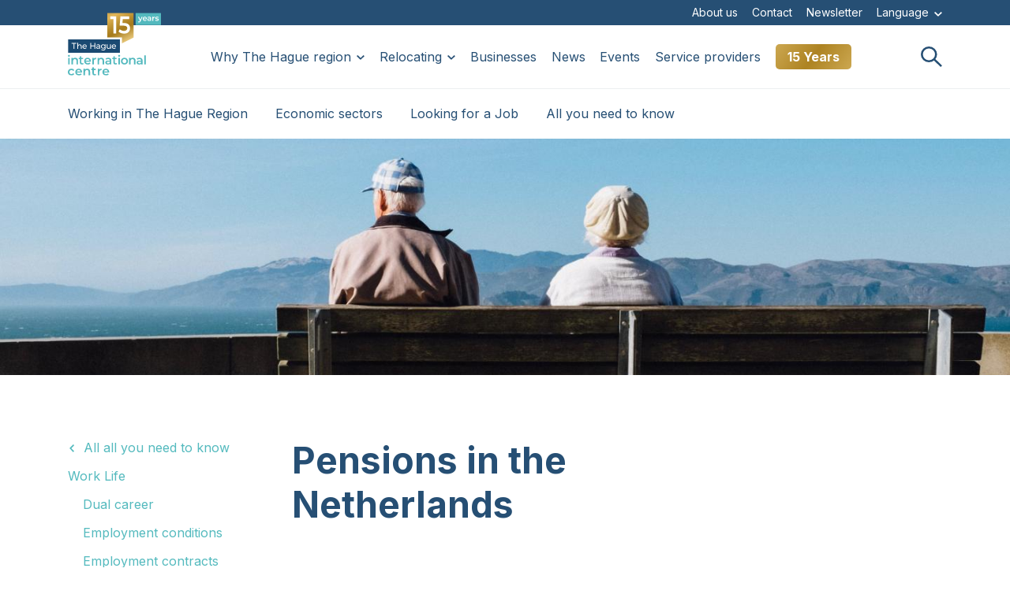

--- FILE ---
content_type: text/html; charset=UTF-8
request_url: https://www.thehagueinternationalcentre.nl/relocating/work-in-the-netherlands/social-security/pensions-in-the-netherlands
body_size: 23954
content:
<!DOCTYPE html>
<html lang="en" dir="ltr" prefix="og: https://ogp.me/ns#" class="no-js">
  <head>
    <meta charset="utf-8" />
<meta name="description" content="I" />
<link rel="canonical" href="https://www.thehagueinternationalcentre.nl/relocating/work-in-the-netherlands/social-security/pensions-in-the-netherlands" />
<meta property="og:site_name" content="The Hague International Centre" />
<meta property="og:url" content="https://www.thehagueinternationalcentre.nl/relocating/work-in-the-netherlands/social-security/pensions-in-the-netherlands" />
<meta property="og:title" content="Pensions in the Netherlands" />
<meta property="og:description" content="I" />
<meta property="og:image" content="https://www.thehagueinternationalcentre.nl/sites/default/files/styles/teaser_for_categories_and_articles/public/2018-10/pension2.jpg?itok=bO2G9R-C" />
<meta property="og:image:secure_url" content="https://www.thehagueinternationalcentre.nl/sites/default/files/styles/teaser_for_categories_and_articles/public/2018-10/pension2.jpg?itok=bO2G9R-C" />
<meta property="og:image:alt" content="Pension the Netherlands The Hague region" />
<meta name="Generator" content="Drupal 10 (https://www.drupal.org)" />
<meta name="MobileOptimized" content="width" />
<meta name="HandheldFriendly" content="true" />
<meta name="viewport" content="width=device-width, initial-scale=1.0" />
<meta http-equiv="ImageToolbar" content="false" />
<link rel="icon" href="/themes/custom/thic/images/favicon.ico" type="image/vnd.microsoft.icon" />
<link rel="alternate" hreflang="en" href="https://www.thehagueinternationalcentre.nl/relocating/work-in-the-netherlands/social-security/pensions-in-the-netherlands" />

    <title>Pensions in the Netherlands | The Hague International Centre</title>
    <link rel="stylesheet" media="all" href="/sites/default/files/css/css_JgYyL2O2_pcGHvf3ap4YuDhF1CVOo2ZrOINIR_1km5w.css?delta=0&amp;language=en&amp;theme=thic&amp;include=eJxLzEqsiM_JT0xJLdJPRLD1SjKK8pOSUot0iiuLS1Jz9ZMSi1N1SjIyk_XTc_KTEnMAcSwVuQ" />
<link rel="stylesheet" media="all" href="/sites/default/files/css/css_6qpSKYOeFAJTos2QEBK98_J92VTTGnQtAvU2O7A1wsk.css?delta=1&amp;language=en&amp;theme=thic&amp;include=eJxLzEqsiM_JT0xJLdJPRLD1SjKK8pOSUot0iiuLS1Jz9ZMSi1N1SjIyk_XTc_KTEnMAcSwVuQ" />
<link rel="stylesheet" media="print" href="/sites/default/files/css/css_O1Js6ReNUVrCA99NRfr0WDAdnNXQ5tK3OvA39rwSn4k.css?delta=2&amp;language=en&amp;theme=thic&amp;include=eJxLzEqsiM_JT0xJLdJPRLD1SjKK8pOSUot0iiuLS1Jz9ZMSi1N1SjIyk_XTc_KTEnMAcSwVuQ" />

    <script type="application/json" data-drupal-selector="drupal-settings-json">{"path":{"baseUrl":"\/","pathPrefix":"","currentPath":"node\/163","currentPathIsAdmin":false,"isFront":false,"currentLanguage":"en"},"pluralDelimiter":"\u0003","suppressDeprecationErrors":true,"ajaxPageState":{"libraries":"eJx9jmsKwzAMgy8U4iMZp3GdjCSGxO26nX5dGewF_SM-SSBEF9qwKEXuQG_2lrqGwN3N2oyuPLQyfLAfq5x1fqRcneSGFOuuploCdUy6csc5b3DSOVGVwmgkILv8ev98-h1WN27DuEKgwc5SnkCKBioH47S_42bYaM1ClrXBf-TuSw8469Li4bFk49fMA8sVdOg","theme":"thic","theme_token":null},"ajaxTrustedUrl":[],"gtag":{"tagId":"UA-128447592-1","consentMode":false,"otherIds":["G-62QB9YPYVQ",""],"events":[],"additionalConfigInfo":[]},"gtm":{"tagId":null,"settings":{"data_layer":"dataLayer","include_classes":false,"allowlist_classes":"","blocklist_classes":"","include_environment":false,"environment_id":"","environment_token":""},"tagIds":["GTM-5NKCDLCK"]},"ajaxLoader":{"markup":"\u003Cdiv class=\u0022ajax-throbber sk-flow\u0022\u003E\n              \u003Cdiv class=\u0022sk-flow-dot\u0022\u003E\u003C\/div\u003E\n              \u003Cdiv class=\u0022sk-flow-dot\u0022\u003E\u003C\/div\u003E\n              \u003Cdiv class=\u0022sk-flow-dot\u0022\u003E\u003C\/div\u003E\n            \u003C\/div\u003E","hideAjaxMessage":false,"alwaysFullscreen":false,"throbberPosition":"body"},"contentNavigation":{"parent":null},"user":{"uid":0,"permissionsHash":"48f4a10127b5d414fa07df4ddfe15e18dc7311e172eab757ef45309438e1ab7f"}}</script>
<script src="/sites/default/files/js/js_pfweiJPFucpFIM8J9_gboKGZ4rYyrtdoyNi8EWW9T7A.js?scope=header&amp;delta=0&amp;language=en&amp;theme=thic&amp;include=eJx9jkEKwzAMBD9k7CcJuZFlF9kCWUlDX98UCk17yGWZ3bks3nEHUVzIEn45ejXNmSwUHY4PmtopnTjOja9cnLX1wG0ALv1IV5WMBlU3MihtTxcusCoLgSMnPuK_x_fT37EHr-2WWDSjhOdqGYquY0FvOkCa08e9AAeJXtc"></script>
<script src="https://use.fontawesome.com/releases/v5.3.1/js/all.js" defer crossorigin="anonymous"></script>
<script src="https://use.fontawesome.com/releases/v5.3.1/js/v4-shims.js" defer crossorigin="anonymous"></script>
<script src="/modules/contrib/google_tag/js/gtag.js?t81e9u"></script>
<script src="/modules/contrib/google_tag/js/gtm.js?t81e9u"></script>

    <meta name="theme-color" content="#54BABE">
    <link rel="preconnect" href="https://fonts.googleapis.com">
    <link rel="preconnect" href="https://fonts.gstatic.com" crossorigin>
    <link href="https://fonts.googleapis.com/css2?family=Inter:wght@400;500;700&display=swap" rel="stylesheet">
  </head>
  <body class="lang-en section-relocating path-node node--type-article">
  <a href="#main-content" class="visually-hidden focusable skip-link">
    Skip to main content
  </a>
  <noscript><iframe src="https://www.googletagmanager.com/ns.html?id=GTM-5NKCDLCK"
                  height="0" width="0" style="display:none;visibility:hidden"></iframe></noscript>

    <div class="dialog-off-canvas-main-canvas" data-off-canvas-main-canvas>
    <div class="off-canvas-wrapper">
  <div class="inner-wrap off-canvas-wrapper-inner" id="inner-wrap" data-off-canvas-wrapper>
    <aside id="left-off-canvas-menu" class="off-canvas left-off-canvas-menu position-left" role="complementary" data-off-canvas>
      
    </aside>

    <aside id="right-off-canvas-menu" class="off-canvas right-off-canvas-menu position-right" role="complementary" data-off-canvas>
      
    </aside>

    <div class="off-canvas-content" data-off-canvas-content>
      <div class="page-container">
        <header class="main-header" role="banner" aria-label="Site header">
                      <div class="main-header__top show-for-large">
              <div class="row">
                <div class="small-12 columns">
                  <div class="main-header__top__inner">
                    <nav role="navigation" aria-labelledby="block-thic-main-menu-menu" id="block-thic-main-menu" class="block-thic-main-menu">
            
  <h2 class="block-title visually-hidden" id="block-thic-main-menu-menu">Hoofdnavigatie</h2>
  

        

                        <ul class="menu dropdown" data-dropdown-menu>
                          <li>
        <a href="/about-us" data-drupal-link-system-path="node/204">About us</a>
              </li>
                <li>
        <a href="/contact" data-drupal-link-system-path="node/205">Contact</a>
              </li>
                <li>
        <a href="https://thic.denhaag.nl/x/plugin/?pName=subscribe&amp;MIDRID=S7Y1AgAA82&amp;pLang=en&amp;Z=1336695513">Newsletter</a>
              </li>
        </ul>
  


  </nav>


                    <div class="main-header__language-switcher">
                      <a href="#" class="gtranslate-switcher__button" data-toggle="gtranslate">Language <?xml version="1.0" encoding="utf-8"?>
<!-- Generator: Adobe Illustrator 26.0.2, SVG Export Plug-In . SVG Version: 6.00 Build 0)  -->
<svg version="1.1" id="Layer_1" xmlns="http://www.w3.org/2000/svg" xmlns:xlink="http://www.w3.org/1999/xlink" x="0px" y="0px"
	 viewBox="0 0 11.5 7.2" style="enable-background:new 0 0 11.5 7.2;" xml:space="preserve">
<style type="text/css">
	.st0{fill:none;stroke:#264F74;stroke-width:2;}
</style>
<g id="Icon_-_Chevron" transform="translate(0.707 0.707)">
	<path id="Path_39" class="st0" d="M0,0l5,5l5-5"/>
</g>
</svg>
</a>
                      <div id="gtranslate" class="hide gtranslate-switcher" data-toggler=".hide">
                        
                        <p>Use GTranslate to translate this website. We take no responsibility for the accuracy of the translation.</p>


                        <section id="block-gtranslate" class="block-gtranslate block block-gtranslate-block">
  
  
    

  
          
<div class="gtranslate_wrapper"></div><script>window.gtranslateSettings = {"switcher_horizontal_position":"left","switcher_vertical_position":"bottom","horizontal_position":"inline","vertical_position":"inline","float_switcher_open_direction":"top","switcher_open_direction":"bottom","default_language":"en","native_language_names":1,"detect_browser_language":0,"add_new_line":1,"select_language_label":"Select Language","flag_size":16,"flag_style":"2d","globe_size":60,"alt_flags":[],"wrapper_selector":".gtranslate_wrapper","url_structure":"none","custom_domains":null,"languages":["en","ar","bg","zh-CN","zh-TW","hr","cs","da","nl","fi","fr","de","el","it","ja","ko","no","pl","pt","ro","ru","es","sv","id","lv","lt","sk","sl","uk","vi","et","hu","mt","tr","fa","ga","ka","bn"],"custom_css":""}</script><script>(function(){var js = document.createElement('script');js.setAttribute('src', '/modules/contrib/gtranslate/js/dropdown.js');js.setAttribute('data-gt-orig-url', '/relocating/work-in-the-netherlands/social-security/pensions-in-the-netherlands');js.setAttribute('data-gt-orig-domain', 'www.thehagueinternationalcentre.nl');document.body.appendChild(js);})();</script>
    
    
  </section>

                      </div>
                    </div>
                  </div>

                  
                </div>
              </div>
            </div>
          
          

                      <div class="main-menu nav-down nav-top">
              <div class="row">
                <div class="small-12 columns">
                  <div class="main-menu__inner">
                    <div class="main-menu__menu-trigger hide-for-large">
                      <span class="menu-trigger open">
                        <svg version="1.1" id="Layer_1" xmlns="http://www.w3.org/2000/svg" x="0" y="0" viewBox="0 0 20 12" style="enable-background:new 0 0 20 12" xml:space="preserve"><style>.st0{fill:none;stroke:#264f74;stroke-width:2}</style><g id="Icon_-_Hamburger" transform="translate(0 1)"><path id="Line_1" class="st0" d="M0 0h20"/><path id="Line_1-2" class="st0" d="M0 5h20"/><path id="Line_1-3" class="st0" d="M0 10h20"/></g></svg>
                      </span>
                      <span class="menu-trigger close">
                        <svg version="1.1" id="Layer_1" xmlns="http://www.w3.org/2000/svg" x="0" y="0" viewBox="0 0 13.4 13.4" style="enable-background:new 0 0 13.4 13.4" xml:space="preserve"><style>.st0{fill:none;stroke:#264f74;stroke-width:2}</style><g id="Icon_-_Close" transform="translate(.707 .707)"><path id="Line_1" class="st0" d="m0 0 12 12"/><path id="Line_1-2" class="st0" d="M0 12 12 0"/></g></svg>
                      </span>
                    </div>
                    <div class="main-menu__logo">
                      <a href="/">
                        <svg xmlns="http://www.w3.org/2000/svg" xmlns:xlink="http://www.w3.org/1999/xlink" xmlns:inkscape="http://www.inkscape.org/namespaces/inkscape" version="1.1" width="373.729" height="252.324" viewBox="0 0 373.729 252.324" class="logo-desktop">
<defs>
<clipPath id="clip_0">
<path transform="matrix(1,0,0,-1,0,252.324)" d="M0 252.324H373.729V0H0Z"/>
</clipPath>
<clipPath id="clip_1">
<path transform="matrix(1,0,0,-1,0,252.324)" d="M157.827 252.324V252.324 153.449H217.166V129.137L264.956 153.449V252.323 252.324Z"/>
</clipPath>
<clipPath id="clip_2">
<path transform="matrix(1,0,0,-1,0,252.324)" d="M0 252.324H373.729V0H0Z"/>
</clipPath>
</defs>
<g inkscape:groupmode="layer" inkscape:label="Layer 1">
<g clip-path="url(#clip_0)">
<path transform="matrix(1,0,0,-1,.3486,173.2254)" d="M0 0C0 2.091 1.692 3.733 3.983 3.733 6.273 3.733 7.965 2.188 7.965 .147 7.965-2.041 6.323-3.734 3.983-3.734 1.692-3.734 0-2.092 0 0M.846-8.115H7.07V-34.702H.846Z" fill="#53b9be"/>
<path transform="matrix(1,0,0,-1,40.7759,192.6931)" d="M0 0V-15.234H-6.224V-.796C-6.224 3.934-8.563 6.224-12.546 6.224-16.978 6.224-19.964 3.536-19.964-1.791V-15.234H-26.188V11.353H-20.263V7.917C-18.223 10.354-14.986 11.65-11.103 11.65-4.729 11.65 0 8.016 0 0" fill="#53b9be"/>
<path transform="matrix(1,0,0,-1,63.082,206.4842)" d="M0 0C-1.494-1.194-3.734-1.792-5.975-1.792-11.8-1.792-15.136 1.294-15.136 7.17V19.966H-19.517V24.943H-15.136V31.018H-8.912V24.943H-1.792V19.966H-8.912V7.317C-8.912 4.729-7.618 3.335-5.228 3.335-3.933 3.335-2.689 3.684-1.743 4.431Z" fill="#53b9be"/>
<path transform="matrix(1,0,0,-1,92.4575,196.62581)" d="M0 0H-20.861C-20.114-3.885-16.878-6.373-12.248-6.373-9.26-6.373-6.92-5.429-5.028-3.485L-1.693-7.318C-4.083-10.156-7.817-11.652-12.397-11.652-21.31-11.652-27.084-5.926-27.084 1.991-27.084 9.907-21.259 15.583-13.344 15.583-5.576 15.583 .1 10.155 .1 1.842 .1 1.345 .05 .597 0 0M-20.911 4.132H-5.825C-6.323 7.966-9.26 10.604-13.344 10.604-17.376 10.604-20.313 8.017-20.911 4.132" fill="#53b9be"/>
<path transform="matrix(1,0,0,-1,113.4185,181.04181)" d="M0 0V-5.926C-.547-5.826-.995-5.775-1.444-5.775-6.173-5.775-9.162-8.564-9.162-13.99V-26.886H-15.384V-.299H-9.459V-4.185C-7.667-1.396-4.431 0 0 0" fill="#53b9be"/>
<path transform="matrix(1,0,0,-1,145.3833,192.6931)" d="M0 0V-15.234H-6.224V-.796C-6.224 3.934-8.563 6.224-12.547 6.224-16.978 6.224-19.966 3.536-19.966-1.791V-15.234H-26.189V11.353H-20.264V7.917C-18.222 10.354-14.986 11.65-11.103 11.65-4.73 11.65 0 8.016 0 0" fill="#53b9be"/>
<path transform="matrix(1,0,0,-1,174.5596,192.3435)" d="M0 0V-15.584H-5.875V-12.35C-7.369-14.64-10.255-15.936-14.239-15.936-20.313-15.936-24.147-12.599-24.147-7.966-24.147-3.536-21.16-.051-13.095-.051H-6.224V.348C-6.224 3.981-8.415 6.123-12.845 6.123-15.832 6.123-18.919 5.129-20.911 3.482L-23.351 8.016C-20.512 10.206-16.38 11.301-12.098 11.301-4.431 11.301 0 7.666 0 0M-6.224-7.271V-4.185H-12.646C-16.878-4.185-18.022-5.775-18.022-7.719-18.022-9.957-16.132-11.402-12.945-11.402-9.908-11.402-7.269-10.009-6.224-7.271" fill="#53b9be"/>
<path transform="matrix(1,0,0,-1,197.6602,206.4842)" d="M0 0C-1.491-1.194-3.733-1.792-5.973-1.792-11.798-1.792-15.135 1.294-15.135 7.17V19.966H-19.516V24.943H-15.135V31.018H-8.912V24.943H-1.791V19.966H-8.912V7.317C-8.912 4.729-7.616 3.335-5.227 3.335-3.933 3.335-2.688 3.684-1.741 4.431Z" fill="#53b9be"/>
<path transform="matrix(1,0,0,-1,201.9434,173.2254)" d="M0 0C0 2.091 1.692 3.733 3.981 3.733 6.272 3.733 7.965 2.188 7.965 .147 7.965-2.041 6.322-3.734 3.981-3.734 1.692-3.734 0-2.092 0 0M.847-8.115H7.071V-34.702H.847Z" fill="#53b9be"/>
<path transform="matrix(1,0,0,-1,212.9951,194.6345)" d="M0 0C0 7.967 5.976 13.592 14.14 13.592 22.404 13.592 28.329 7.967 28.329 0 28.329-7.965 22.404-13.645 14.14-13.645 5.976-13.645 0-7.965 0 0M22.057 0C22.057 5.079 18.671 8.313 14.14 8.313 9.658 8.313 6.273 5.079 6.273 0 6.273-5.079 9.658-8.314 14.14-8.314 18.671-8.314 22.057-5.079 22.057 0" fill="#53b9be"/>
<path transform="matrix(1,0,0,-1,271.7949,192.6931)" d="M0 0V-15.234H-6.223V-.796C-6.223 3.934-8.563 6.224-12.546 6.224-16.978 6.224-19.965 3.536-19.965-1.791V-15.234H-26.187V11.353H-20.264V7.917C-18.223 10.354-14.985 11.65-11.103 11.65-4.729 11.65 0 8.016 0 0" fill="#53b9be"/>
<path transform="matrix(1,0,0,-1,299.9756,192.3435)" d="M0 0V-15.584H-5.874V-12.35C-7.368-14.64-10.256-15.936-14.238-15.936-20.312-15.936-24.146-12.599-24.146-7.966-24.146-3.536-21.159-.051-13.094-.051H-6.224V.348C-6.224 3.981-8.414 6.123-12.845 6.123-15.833 6.123-18.919 5.129-20.909 3.482L-23.351 8.016C-20.513 10.206-16.38 11.301-12.098 11.301-4.431 11.301 0 7.666 0 0M-6.224-7.271V-4.185H-12.646C-16.878-4.185-18.022-5.775-18.022-7.719-18.022-9.957-16.131-11.402-12.943-11.402-9.906-11.402-7.269-10.009-6.224-7.271" fill="#53b9be"/>
<path transform="matrix(1,0,0,-1,0,252.324)" d="M306.698 81.34H312.922V44.397996H306.698Z" fill="#53b9be"/>
<path transform="matrix(1,0,0,-1,0,238.6824)" d="M0 0C0 7.968 5.975 13.593 14.389 13.593 19.567 13.593 23.699 11.452 25.74 7.419L20.961 4.631C19.368 7.172 16.978 8.314 14.339 8.314 9.758 8.314 6.273 5.129 6.273 0 6.273-5.178 9.758-8.313 14.339-8.313 16.978-8.313 19.368-7.17 20.961-4.628L25.74-7.417C23.699-11.4 19.567-13.643 14.389-13.643 5.975-13.643 0-7.965 0 0" fill="#53b9be"/>
<path transform="matrix(1,0,0,-1,56.8594,240.6736)" d="M0 0H-20.862C-20.115-3.883-16.879-6.373-12.249-6.373-9.261-6.373-6.921-5.427-5.029-3.483L-1.693-7.318C-4.083-10.157-7.817-11.65-12.398-11.65-21.311-11.65-27.085-5.924-27.085 1.99-27.085 9.909-21.26 15.584-13.344 15.584-5.577 15.584 .099 10.157 .099 1.843 .099 1.345 .049 .599 0 0M-20.912 4.134H-5.826C-6.324 7.967-9.261 10.604-13.344 10.604-17.376 10.604-20.314 8.017-20.912 4.134" fill="#53b9be"/>
<path transform="matrix(1,0,0,-1,89.1221,236.74)" d="M0 0V-15.235H-6.224V-.797C-6.224 3.935-8.563 6.225-12.546 6.225-16.978 6.225-19.966 3.535-19.966-1.792V-15.235H-26.189V11.354H-20.264V7.916C-18.223 10.355-14.986 11.649-11.103 11.649-4.73 11.649 0 8.017 0 0" fill="#53b9be"/>
<path transform="matrix(1,0,0,-1,113.668,250.5301)" d="M0 0C-1.494-1.194-3.734-1.794-5.975-1.794-11.8-1.794-15.136 1.294-15.136 7.17V19.963H-19.517V24.942H-15.136V31.018H-8.912V24.942H-1.792V19.963H-8.912V7.317C-8.912 4.729-7.618 3.335-5.228 3.335-3.933 3.335-2.689 3.683-1.742 4.431Z" fill="#53b9be"/>
<path transform="matrix(1,0,0,-1,135.4258,225.0896)" d="M0 0V-5.924C-.547-5.825-.996-5.775-1.444-5.775-6.174-5.775-9.162-8.563-9.162-13.99V-26.887H-15.384V-.299H-9.46V-4.183C-7.668-1.394-4.431 0 0 0" fill="#53b9be"/>
<path transform="matrix(1,0,0,-1,165.8467,240.6736)" d="M0 0H-20.861C-20.114-3.883-16.878-6.373-12.248-6.373-9.26-6.373-6.92-5.427-5.029-3.483L-1.693-7.318C-4.082-10.157-7.817-11.65-12.397-11.65-21.309-11.65-27.084-5.924-27.084 1.99-27.084 9.909-21.259 15.584-13.344 15.584-5.576 15.584 .099 10.157 .099 1.843 .099 1.345 .05 .599 0 0M-20.911 4.134H-5.826C-6.323 7.967-9.26 10.604-13.344 10.604-17.376 10.604-20.313 8.017-20.911 4.134" fill="#53b9be"/>
<path transform="matrix(1,0,0,-1,0,252.324)" d="M1.104 91.217H209.004V145.08301H1.104Z" fill="#1a4a72"/>
<path transform="matrix(1,0,0,-1,22.9063,124.5686)" d="M0 0H-7.981V2.893H11.272V0H3.292V-20.383H0Z" fill="#ffffff"/>
<path transform="matrix(1,0,0,-1,55.0635,134.8103)" d="M0 0V-10.143H-3.192V-.365C-3.192 3.093-4.921 4.789-7.948 4.789-11.34 4.789-13.534 2.76-13.534-1.064V-10.143H-16.727V14.532H-13.534V4.986C-12.205 6.684-10.009 7.648-7.315 7.648-3.026 7.648 0 5.187 0 0" fill="#ffffff"/>
<path transform="matrix(1,0,0,-1,75.8481,137.2039)" d="M0 0H-14.299C-13.9-3.094-11.406-5.154-7.914-5.154-5.853-5.154-4.124-4.457-2.827-3.026L-1.064-5.089C-2.66-6.951-5.087-7.949-8.014-7.949-13.7-7.949-17.492-4.19-17.492 1.062-17.492 6.284-13.734 10.042-8.646 10.042-3.558 10.042 .066 6.385 .066 .964 .066 .697 .034 .299 0 0M-14.299 2.294H-2.993C-3.326 5.253-5.553 7.349-8.646 7.349-11.705 7.349-13.966 5.287-14.299 2.294" fill="#ffffff"/>
<path transform="matrix(1,0,0,-1,110.1016,121.67461)" d="M0 0V-23.277H-3.325V-12.902H-16.693V-23.277H-20.019V0H-16.693V-10.01H-3.325V0Z" fill="#ffffff"/>
<path transform="matrix(1,0,0,-1,129.4238,134.31131)" d="M0 0V-10.642H-3.026V-8.313C-4.091-9.91-6.052-10.841-8.813-10.841-12.802-10.841-15.33-8.713-15.33-5.653-15.33-2.827-13.501-.499-8.247-.499H-3.192V.133C-3.192 2.827-4.755 4.39-7.915 4.39-10.009 4.39-12.138 3.658-13.501 2.493L-14.832 4.888C-13.002 6.352-10.375 7.149-7.548 7.149-2.727 7.149 0 4.821 0 0M-3.192-5.254V-2.793H-8.114C-11.273-2.793-12.171-4.024-12.171-5.521-12.171-7.283-10.708-8.381-8.28-8.381-5.886-8.381-3.99-7.283-3.192-5.254" fill="#ffffff"/>
<path transform="matrix(1,0,0,-1,151.2056,127.3279)" d="M0 0V-15.231C0-21.448-3.159-24.275-9.145-24.275-12.37-24.275-15.63-23.379-17.558-21.648L-16.028-19.187C-14.399-20.585-11.838-21.482-9.245-21.482-5.087-21.482-3.192-19.554-3.192-15.563V-14.167C-4.722-15.995-7.016-16.894-9.543-16.894-14.631-16.894-18.489-13.435-18.489-8.348-18.489-3.26-14.631 .166-9.543 .166-6.917 .166-4.522-.799-3.026-2.729V0ZM-3.125-8.348C-3.125-4.922-5.653-2.627-9.178-2.627-12.736-2.627-15.263-4.922-15.263-8.348-15.263-11.739-12.736-14.102-9.178-14.102-5.653-14.102-3.125-11.739-3.125-8.348" fill="#ffffff"/>
<path transform="matrix(1,0,0,-1,172.3887,127.3279)" d="M0 0V-17.625H-3.026V-14.965C-4.322-16.794-6.517-17.824-9.011-17.824-13.567-17.824-16.593-15.33-16.593-10.144V0H-13.4V-9.777C-13.4-13.236-11.671-14.965-8.646-14.965-5.32-14.965-3.192-12.902-3.192-9.112V0Z" fill="#ffffff"/>
<path transform="matrix(1,0,0,-1,193.5059,137.2039)" d="M0 0H-14.3C-13.9-3.094-11.406-5.154-7.915-5.154-5.852-5.154-4.124-4.457-2.825-3.026L-1.062-5.089C-2.66-6.951-5.087-7.949-8.014-7.949-13.701-7.949-17.491-4.19-17.491 1.062-17.491 6.284-13.734 10.042-8.646 10.042-3.558 10.042 .066 6.385 .066 .964 .066 .697 .034 .299 0 0M-14.3 2.294H-2.992C-3.324 5.253-5.554 7.349-8.646 7.349-11.705 7.349-13.966 5.287-14.3 2.294" fill="#ffffff"/>
<path transform="matrix(1,0,0,-1,0,252.324)" d="M373.729 203.445H271.795V252.324H373.729Z" fill="#53b9be"/>
<path transform="matrix(1,0,0,-1,290.9111,28.231202)" d="M0 0-5.187 12.199H-9.201L-1.992-4.343-2.284-5.002C-2.653-5.826-3.056-6.412-3.487-6.763-3.921-7.112-4.486-7.288-5.187-7.288-5.701-7.288-6.206-7.184-6.7-6.979-7.193-6.772-7.637-6.495-8.026-6.145L-9.571-8.986C-9.037-9.459-8.367-9.83-7.563-10.098-6.762-10.365-5.959-10.499-5.154-10.499-4.229-10.499-3.38-10.355-2.607-10.067-1.836-9.778-1.137-9.274-.508-8.554 .12-7.833 .691-6.855 1.206-5.62L8.927 12.199H5.222Z" fill="#ffffff"/>
<path transform="matrix(1,0,0,-1,304.793,21.266404)" d="M0 0C.401 .73 .958 1.302 1.668 1.714 2.378 2.125 3.207 2.332 4.154 2.332 5.08 2.332 5.898 2.125 6.609 1.714 7.319 1.302 7.88 .736 8.292 .016 8.583-.494 8.761-1.062 8.835-1.683H-.533C-.446-1.063-.273-.5 0 0M8.446 4.37C7.19 5.07 5.761 5.42 4.154 5.42 2.508 5.42 1.04 5.06-.247 4.339-1.532 3.618-2.543 2.625-3.272 1.359-4.004 .093-4.369-1.364-4.369-3.011-4.369-4.638-3.994-6.089-3.241-7.365-2.49-8.642-1.431-9.646-.062-10.376 1.309-11.107 2.908-11.473 4.74-11.473 6.183-11.473 7.463-11.241 8.586-10.778 9.707-10.314 10.641-9.65 11.38-8.786L9.313-6.408C8.734-7.025 8.076-7.479 7.335-7.767 6.595-8.055 5.761-8.199 4.833-8.199 3.764-8.199 2.815-7.994 1.992-7.582 1.169-7.17 .53-6.583 .077-5.821-.207-5.343-.392-4.814-.497-4.246H12.432C12.45-4.061 12.467-3.865 12.478-3.659 12.486-3.454 12.492-3.269 12.492-3.104 12.492-1.374 12.133 .128 11.411 1.405 10.69 2.682 9.702 3.67 8.446 4.37" fill="#ffffff"/>
<path transform="matrix(1,0,0,-1,328.8516,29.280106)" d="M0 0C-.752-.433-1.602-.648-2.548-.648-3.536-.648-4.309-.443-4.863-.031-5.42 .381-5.697 .937-5.697 1.637-5.697 2.254-5.472 2.774-5.019 3.196-4.565 3.618-3.681 3.829-2.362 3.829H1.621V1.915C1.291 1.07 .751 .432 0 0M3.521 11.72C2.213 12.862 .365 13.434-2.022 13.434-3.341 13.434-4.611 13.264-5.837 12.924-7.062 12.584-8.116 12.075-9.003 11.396L-7.488 8.585C-6.872 9.1-6.114 9.501-5.22 9.79-4.323 10.078-3.413 10.222-2.485 10.222-1.106 10.222-.078 9.908 .603 9.28 1.281 8.652 1.621 7.771 1.621 6.64V6.393H-2.641C-4.309 6.393-5.646 6.176-6.654 5.744-7.664 5.312-8.391 4.725-8.833 3.984-9.274 3.243-9.497 2.409-9.497 1.482-9.497 .535-9.245-.314-8.739-1.065-8.234-1.817-7.521-2.404-6.594-2.826-5.667-3.248-4.587-3.459-3.352-3.459-1.89-3.459-.68-3.191 .277-2.656 .941-2.284 1.455-1.802 1.837-1.223V-3.243H5.481V6.423C5.481 8.812 4.827 10.577 3.521 11.72" fill="#ffffff"/>
<path transform="matrix(1,0,0,-1,342.9482,18.449006)" d="M0 0V2.417H-3.675V-14.074H.187V-6.075C.187-4.387 .618-3.116 1.482-2.261 2.349-1.407 3.51-.98 4.974-.98 5.116-.98 5.261-.985 5.404-.995 5.549-1.006 5.703-1.031 5.868-1.072V2.603C4.282 2.603 2.96 2.314 1.899 1.738 1.108 1.308 .477 .728 0 0" fill="#ffffff"/>
<path transform="matrix(1,0,0,-1,364.2559,25.389405)" d="M0 0C-.37 .576-.858 1.024-1.467 1.343-2.073 1.662-2.737 1.915-3.458 2.1-4.18 2.285-4.904 2.424-5.636 2.517-6.365 2.609-7.029 2.728-7.627 2.872-8.225 3.016-8.708 3.211-9.079 3.458-9.448 3.706-9.635 4.076-9.635 4.57-9.635 5.105-9.352 5.548-8.785 5.898-8.22 6.248-7.35 6.423-6.176 6.423-5.394 6.423-4.605 6.335-3.813 6.161-3.021 5.986-2.232 5.662-1.451 5.188L.031 8.122C-.71 8.575-1.646 8.925-2.778 9.172-3.911 9.419-5.032 9.542-6.146 9.542-7.627 9.542-8.908 9.331-9.989 8.909-11.069 8.487-11.91 7.89-12.507 7.118-13.104 6.346-13.401 5.435-13.401 4.385-13.401 3.438-13.217 2.676-12.847 2.1-12.476 1.523-11.991 1.065-11.395 .726-10.798 .386-10.134 .128-9.402-.046-8.673-.222-7.94-.36-7.211-.463-6.479-.566-5.815-.68-5.219-.803-4.622-.927-4.138-1.107-3.768-1.343-3.396-1.581-3.211-1.925-3.211-2.378-3.211-2.934-3.483-3.377-4.028-3.706-4.574-4.036-5.455-4.2-6.67-4.2-7.699-4.2-8.729-4.045-9.758-3.737-10.788-3.428-11.673-3.037-12.414-2.563L-13.896-5.497C-13.154-6.012-12.15-6.45-10.886-6.81-9.619-7.169-8.297-7.35-6.917-7.35-5.373-7.35-4.045-7.139-2.934-6.717-1.82-6.295-.962-5.703-.354-4.941 .252-4.18 .558-3.284 .558-2.254 .558-1.328 .371-.577 0 0" fill="#ffffff"/>
</g>
<g clip-path="url(#clip_1)">
<image x="157" y="0" width="108" height="124" xlink:href="data:image/png;base64,
iVBORw0KGgoAAAANSUhEUgAAAGwAAAB8CAYAAACMsFVWAAAACXBIWXMAAA7EAAAO
xAGVKw4bAAAIxElEQVR4nO3dZXsVRxQH8PNFKrS4uxR3lwRJS91b6i4PLe7u7hJ3
A0JICIQEC8GDE0op3+J0Zm522Wx27527d+7emXvnxf8V8PDi95yxczaBC0em4cWj
SXiJJjUJL9OkJWFdWjJeoUlPxnojGcl4leRa5nSW6zRZ0/EGyc1sIzPwVk4gt0ka
cmlm4p28QO425V5+IPcLZrE8KJyFD5vyqMhICj4uTsFGmpIUfGJJY/EsM4+LZrI8
KpyBDwumszzIT2a5n5fEco8mdxrezZnKcid7CjbQZE3G25mTzNzKmMhyM30C3qBJ
G4/XU8exXDs61szVI2OwnubwaLxCc2gU1h0caebygRF4iWb/cLxIs28YXqDZOxTP
0+wZwlK7ezDW0OwahOdodg7Eapodb+BZI9sH4Bmabf0RxGHNEIiVIgzrns9YFIoH
i0KFxCJIVqwqCuZHVd3xuaqaYUUIZcWKuKosWG5Q1Q5VRaGqtvbD0ySglz95lz8r
1OktfbGSBDRUdJc+LiiHpc8OVbm5Dwv4vfRZ9yk/lj4rViRLnx3LDcq+TzlC2bAc
oWxYFSSnNvVuAtNVJXVVGVgMTJ/8Yn/yc4KqsEGVb+zFAhpKDaiTG3qygN6nwj/5
RXufcoKiKVvfA0Hlu5SyUAQoXCiaE+u6UzANJQSK49IbCRTN8bXdEFTdpwwoEfvU
JYH71BnOfcqAcsKyQxlYDEyVqvL7KUmmqqI5tqYrC2io6Lz5iYZiWd0FQUOpAVVK
s6ozgqqvEzJCVUYRqoRmZScEjaUOVjEF01CRtzyEQREgN6jiFR2xiARUgBLam/IZ
ykCKFMoIJAyUwCai31CFyzuYgVBQVqyITn4uF18rlBNWCyi3i68Fyu3ia4dyvfha
oEJdfA2oYBdfA8qOZYcKhlWwrD0L6KrirCqH3pTXqioNs6oMrIKl7RBUgxLaRFQI
Kp9mSVuEhITy2O2NJVReU8DvfUroDIWC+1Qxxz5FoZywche3oUuiXC0PDeUMRZOz
qHUATLfmQ7fmw1r+CJKI5c+AMrAYWDxD8fameKCcelNeoUykMKBoshe+Ti7OcbD8
iZyh8HP5yw+x/NmxGJi0UD4PuwiDIjjRgMpa8BoLKDtD4SMUzyt6tKFoMue3QhA9
Q0GhRM1Q1EgwQ+EKJWif4oUyAnFXVVHu+HqqKgIUCsuAcsWa9ypmkIASUBK05oO1
PPyAMgJ6KkkNqPS/X2EBWbu9Gqo5FE3aXy8HwMI5UNTzHCgIEteBgiCFPFAYUBwH
CpnvUpFCGQHVqsqvYZdwqipPIJYVyo7FwGSAknHYRSSUFckrVOrcl1hAD7uoAWWC
Sd2Wj+Gwi2xQJpi0WJJ2fGOJxfYwPUPhvTflJ1Qa+zfk4qxnKNSAypjXCjPmv4ag
u71qQGUuIP/nwtYETMRQpqCLr2wv6aKw7FBesbIXtUHQrXlvUNaWR6RQ5p8Hgcpe
1JYFVPq+V7belJ9QOYvbYe6S9gRMNxGlhaJIBlTu0g6Yt6wjgsqzfspi0b/vASt/
WScEFaFEDWWqBJW/vDMWrOiC4LXlIXL5E1pRIqEIjp9QDMkFqnBlVyxa1Q0hWr0p
kVC+V5RAKIokAqpodXcWiPUImd+zfqIaiV7uUq5YVigXrOLVPbBkTU8EPesXPpTf
VWVglazthRDNHxUnA5TIivITiiJZoUrX9cZj6/sQMMmGXfye8/MViiB5hTq+oS9J
PwSZsFTo+PK8+YXcpwhUsH3KCmXFOrGxP4KG8heKInmBKts0AMs2D0RQYSpJypOf
D8ufCdWEdXLLIIR4mEqKWyiCZECVbxmM5VuHEDDd8fXcm+JZ/ihUqOUvANUSywp1
attQrNg+DEFDqQFFU7ljOIKGUgOqcucIPL1zJIIsULKd/ELtUxQq1D7FoDzsUwaW
FYqmatcohERuzfNVVVuBVdXPU1VRqKrdo/HMnjEIiQjlpTUf9OTnA9TZvWOxet84
BN2ajz0UQwoBVb1vPAtoKP5ubyyhzu2fgDUHJr4A01jyY9UcnISgh13EQVGkaEHV
HpqM5w9NQdBQakCdPzwV6e/cBimGXWSEcuj2RhOKIgWDYr9vOzUZIV6GXeIdiiVt
OkKiYHmdoZAJ63LaDAQNJRiKIEUDqi59JtZlzCJgPk4lyTrrpwLUlcwUrM96E0FD
8Xd7Ywl1NfstktkIKr6kh9vy4Jmh4G15OL2kO0ONC3lEp1AmVlCoANa1nLcREmko
08sMhQxVRaForue+Q8ASeChTJajree/ijfz3EBJ5KDMmUATJC9TN/PfxZsEHCLo1
7703Fa19ygnqVuGHeLvoIwSZv5iXrdsbzpsfP9RsLiiahuKPA2AaSn6ohpJP8E7J
pwgJM5TJsU9Zh13c9ikGFeV9ysBiUBasu6WfBcBkaSLKOEMhQ1VRqLvHPsd7x79A
SEQoUb0pP6Hun/gSH5TNQdBQakA9KPuKBfT8RHhQvJde0VAPT36Nj8q/sYBpLOmx
Hp36loApCOXnDIUsUI8rvsPGiu8RpGnNa6igUI2VP+CT0z8iaCg1oP6p+okFVPq+
N5q9KfvFN9I3Pz6oOdxQT8/8jE/P/oIgG1YsGomqYP179tcXYLrjKzfUs+rf8Nm5
3xE0lBpQ/9X8gc9r/2wJ5gTF8zUizw+2MqCCfY1oQgV5oLVCuT7Q2qCcHmidoOwP
tG5QzR5ofYB6XjuXBaSDIkgaqiVUMzDd8ZVz+bNjMTDPP9cvgp+X5LWqKBRPVYk+
+cW6qpqB6SO63BXVEkzifYq3ouJtnwoKppc+NaBMML38ybv8OYLpk58aUCZYNJc/
3orSy18YYCosfYlcUS3B9MlPCSgTTC9/6mAxML38qQFlgsmw/PFWVKItf45geulT
A8oE070pNaBMsHj/eMDLZJKsWE1g+ilJBSgTTD8lqQFlgumTnxpQJhjPgSLo14hW
KJevEe1QTl8jOkG1+BrRBcq6TwWDMrBUhDLB9PKnDhYD08ufGlAmmD75qZX/AY4e
cuLsiJFKAAAAAElFTkSuQmCC"/>
</g>
<g clip-path="url(#clip_2)">
<path transform="matrix(1,0,0,-1,170.2651,14.6492)" d="M0 0H23.841V-68.363H12.691V-10.646H0Z" fill="#ffffff"/>
<path transform="matrix(1,0,0,-1,210.916,14.6492)" d="M0 0H35.248V-10.646H9.445L8.13-26.467H13.893C19.84-26.467 24.628-27.363 28.26-29.153 31.889-30.944 34.549-33.417 36.235-36.575 37.922-39.734 38.766-43.331 38.766-47.366 38.766-51.338 37.909-54.984 36.192-58.304 34.477-61.625 31.862-64.295 28.346-66.313 24.828-68.332 20.383-69.34 15.008-69.34 10.777-69.34 6.646-68.64 2.615-67.241-1.416-65.842-4.803-63.905-7.547-61.43L-2.83-51.566C-.658-53.585 1.986-55.213 5.104-56.448 8.219-57.687 11.463-58.304 14.836-58.304 18.782-58.304 21.883-57.362 24.143-55.472 26.4-53.585 27.53-51.046 27.53-47.855 27.53-45.707 27.059-43.819 26.115-42.191 25.172-40.564 23.512-39.327 21.141-38.479 18.768-37.634 15.524-37.209 11.406-37.209H-3.088Z" fill="#ffffff"/>
</g>
</g>
</svg>
                        <svg xmlns="http://www.w3.org/2000/svg" xmlns:xlink="http://www.w3.org/1999/xlink" xmlns:inkscape="http://www.inkscape.org/namespaces/inkscape" version="1.1" width="70" height="40" viewBox="0 0 373.729 252.324" class="logo-mobile">
<defs>
<clipPath id="clip_0">
<path transform="matrix(1,0,0,-1,0,252.324)" d="M0 252.324H373.729V0H0Z"/>
</clipPath>
<clipPath id="clip_1">
<path transform="matrix(1,0,0,-1,0,252.324)" d="M157.827 252.324V252.324 153.449H217.166V129.137L264.956 153.449V252.323 252.324Z"/>
</clipPath>
<clipPath id="clip_2">
<path transform="matrix(1,0,0,-1,0,252.324)" d="M0 252.324H373.729V0H0Z"/>
</clipPath>
</defs>
<g inkscape:groupmode="layer" inkscape:label="Layer 1">
<g clip-path="url(#clip_0)">
<path transform="matrix(1,0,0,-1,.3486,173.2254)" d="M0 0C0 2.091 1.692 3.733 3.983 3.733 6.273 3.733 7.965 2.188 7.965 .147 7.965-2.041 6.323-3.734 3.983-3.734 1.692-3.734 0-2.092 0 0M.846-8.115H7.07V-34.702H.846Z" fill="#53b9be"/>
<path transform="matrix(1,0,0,-1,40.7759,192.6931)" d="M0 0V-15.234H-6.224V-.796C-6.224 3.934-8.563 6.224-12.546 6.224-16.978 6.224-19.964 3.536-19.964-1.791V-15.234H-26.188V11.353H-20.263V7.917C-18.223 10.354-14.986 11.65-11.103 11.65-4.729 11.65 0 8.016 0 0" fill="#53b9be"/>
<path transform="matrix(1,0,0,-1,63.082,206.4842)" d="M0 0C-1.494-1.194-3.734-1.792-5.975-1.792-11.8-1.792-15.136 1.294-15.136 7.17V19.966H-19.517V24.943H-15.136V31.018H-8.912V24.943H-1.792V19.966H-8.912V7.317C-8.912 4.729-7.618 3.335-5.228 3.335-3.933 3.335-2.689 3.684-1.743 4.431Z" fill="#53b9be"/>
<path transform="matrix(1,0,0,-1,92.4575,196.62581)" d="M0 0H-20.861C-20.114-3.885-16.878-6.373-12.248-6.373-9.26-6.373-6.92-5.429-5.028-3.485L-1.693-7.318C-4.083-10.156-7.817-11.652-12.397-11.652-21.31-11.652-27.084-5.926-27.084 1.991-27.084 9.907-21.259 15.583-13.344 15.583-5.576 15.583 .1 10.155 .1 1.842 .1 1.345 .05 .597 0 0M-20.911 4.132H-5.825C-6.323 7.966-9.26 10.604-13.344 10.604-17.376 10.604-20.313 8.017-20.911 4.132" fill="#53b9be"/>
<path transform="matrix(1,0,0,-1,113.4185,181.04181)" d="M0 0V-5.926C-.547-5.826-.995-5.775-1.444-5.775-6.173-5.775-9.162-8.564-9.162-13.99V-26.886H-15.384V-.299H-9.459V-4.185C-7.667-1.396-4.431 0 0 0" fill="#53b9be"/>
<path transform="matrix(1,0,0,-1,145.3833,192.6931)" d="M0 0V-15.234H-6.224V-.796C-6.224 3.934-8.563 6.224-12.547 6.224-16.978 6.224-19.966 3.536-19.966-1.791V-15.234H-26.189V11.353H-20.264V7.917C-18.222 10.354-14.986 11.65-11.103 11.65-4.73 11.65 0 8.016 0 0" fill="#53b9be"/>
<path transform="matrix(1,0,0,-1,174.5596,192.3435)" d="M0 0V-15.584H-5.875V-12.35C-7.369-14.64-10.255-15.936-14.239-15.936-20.313-15.936-24.147-12.599-24.147-7.966-24.147-3.536-21.16-.051-13.095-.051H-6.224V.348C-6.224 3.981-8.415 6.123-12.845 6.123-15.832 6.123-18.919 5.129-20.911 3.482L-23.351 8.016C-20.512 10.206-16.38 11.301-12.098 11.301-4.431 11.301 0 7.666 0 0M-6.224-7.271V-4.185H-12.646C-16.878-4.185-18.022-5.775-18.022-7.719-18.022-9.957-16.132-11.402-12.945-11.402-9.908-11.402-7.269-10.009-6.224-7.271" fill="#53b9be"/>
<path transform="matrix(1,0,0,-1,197.6602,206.4842)" d="M0 0C-1.491-1.194-3.733-1.792-5.973-1.792-11.798-1.792-15.135 1.294-15.135 7.17V19.966H-19.516V24.943H-15.135V31.018H-8.912V24.943H-1.791V19.966H-8.912V7.317C-8.912 4.729-7.616 3.335-5.227 3.335-3.933 3.335-2.688 3.684-1.741 4.431Z" fill="#53b9be"/>
<path transform="matrix(1,0,0,-1,201.9434,173.2254)" d="M0 0C0 2.091 1.692 3.733 3.981 3.733 6.272 3.733 7.965 2.188 7.965 .147 7.965-2.041 6.322-3.734 3.981-3.734 1.692-3.734 0-2.092 0 0M.847-8.115H7.071V-34.702H.847Z" fill="#53b9be"/>
<path transform="matrix(1,0,0,-1,212.9951,194.6345)" d="M0 0C0 7.967 5.976 13.592 14.14 13.592 22.404 13.592 28.329 7.967 28.329 0 28.329-7.965 22.404-13.645 14.14-13.645 5.976-13.645 0-7.965 0 0M22.057 0C22.057 5.079 18.671 8.313 14.14 8.313 9.658 8.313 6.273 5.079 6.273 0 6.273-5.079 9.658-8.314 14.14-8.314 18.671-8.314 22.057-5.079 22.057 0" fill="#53b9be"/>
<path transform="matrix(1,0,0,-1,271.7949,192.6931)" d="M0 0V-15.234H-6.223V-.796C-6.223 3.934-8.563 6.224-12.546 6.224-16.978 6.224-19.965 3.536-19.965-1.791V-15.234H-26.187V11.353H-20.264V7.917C-18.223 10.354-14.985 11.65-11.103 11.65-4.729 11.65 0 8.016 0 0" fill="#53b9be"/>
<path transform="matrix(1,0,0,-1,299.9756,192.3435)" d="M0 0V-15.584H-5.874V-12.35C-7.368-14.64-10.256-15.936-14.238-15.936-20.312-15.936-24.146-12.599-24.146-7.966-24.146-3.536-21.159-.051-13.094-.051H-6.224V.348C-6.224 3.981-8.414 6.123-12.845 6.123-15.833 6.123-18.919 5.129-20.909 3.482L-23.351 8.016C-20.513 10.206-16.38 11.301-12.098 11.301-4.431 11.301 0 7.666 0 0M-6.224-7.271V-4.185H-12.646C-16.878-4.185-18.022-5.775-18.022-7.719-18.022-9.957-16.131-11.402-12.943-11.402-9.906-11.402-7.269-10.009-6.224-7.271" fill="#53b9be"/>
<path transform="matrix(1,0,0,-1,0,252.324)" d="M306.698 81.34H312.922V44.397996H306.698Z" fill="#53b9be"/>
<path transform="matrix(1,0,0,-1,0,238.6824)" d="M0 0C0 7.968 5.975 13.593 14.389 13.593 19.567 13.593 23.699 11.452 25.74 7.419L20.961 4.631C19.368 7.172 16.978 8.314 14.339 8.314 9.758 8.314 6.273 5.129 6.273 0 6.273-5.178 9.758-8.313 14.339-8.313 16.978-8.313 19.368-7.17 20.961-4.628L25.74-7.417C23.699-11.4 19.567-13.643 14.389-13.643 5.975-13.643 0-7.965 0 0" fill="#53b9be"/>
<path transform="matrix(1,0,0,-1,56.8594,240.6736)" d="M0 0H-20.862C-20.115-3.883-16.879-6.373-12.249-6.373-9.261-6.373-6.921-5.427-5.029-3.483L-1.693-7.318C-4.083-10.157-7.817-11.65-12.398-11.65-21.311-11.65-27.085-5.924-27.085 1.99-27.085 9.909-21.26 15.584-13.344 15.584-5.577 15.584 .099 10.157 .099 1.843 .099 1.345 .049 .599 0 0M-20.912 4.134H-5.826C-6.324 7.967-9.261 10.604-13.344 10.604-17.376 10.604-20.314 8.017-20.912 4.134" fill="#53b9be"/>
<path transform="matrix(1,0,0,-1,89.1221,236.74)" d="M0 0V-15.235H-6.224V-.797C-6.224 3.935-8.563 6.225-12.546 6.225-16.978 6.225-19.966 3.535-19.966-1.792V-15.235H-26.189V11.354H-20.264V7.916C-18.223 10.355-14.986 11.649-11.103 11.649-4.73 11.649 0 8.017 0 0" fill="#53b9be"/>
<path transform="matrix(1,0,0,-1,113.668,250.5301)" d="M0 0C-1.494-1.194-3.734-1.794-5.975-1.794-11.8-1.794-15.136 1.294-15.136 7.17V19.963H-19.517V24.942H-15.136V31.018H-8.912V24.942H-1.792V19.963H-8.912V7.317C-8.912 4.729-7.618 3.335-5.228 3.335-3.933 3.335-2.689 3.683-1.742 4.431Z" fill="#53b9be"/>
<path transform="matrix(1,0,0,-1,135.4258,225.0896)" d="M0 0V-5.924C-.547-5.825-.996-5.775-1.444-5.775-6.174-5.775-9.162-8.563-9.162-13.99V-26.887H-15.384V-.299H-9.46V-4.183C-7.668-1.394-4.431 0 0 0" fill="#53b9be"/>
<path transform="matrix(1,0,0,-1,165.8467,240.6736)" d="M0 0H-20.861C-20.114-3.883-16.878-6.373-12.248-6.373-9.26-6.373-6.92-5.427-5.029-3.483L-1.693-7.318C-4.082-10.157-7.817-11.65-12.397-11.65-21.309-11.65-27.084-5.924-27.084 1.99-27.084 9.909-21.259 15.584-13.344 15.584-5.576 15.584 .099 10.157 .099 1.843 .099 1.345 .05 .599 0 0M-20.911 4.134H-5.826C-6.323 7.967-9.26 10.604-13.344 10.604-17.376 10.604-20.313 8.017-20.911 4.134" fill="#53b9be"/>
<path transform="matrix(1,0,0,-1,0,252.324)" d="M1.104 91.217H209.004V145.08301H1.104Z" fill="#1a4a72"/>
<path transform="matrix(1,0,0,-1,22.9063,124.5686)" d="M0 0H-7.981V2.893H11.272V0H3.292V-20.383H0Z" fill="#ffffff"/>
<path transform="matrix(1,0,0,-1,55.0635,134.8103)" d="M0 0V-10.143H-3.192V-.365C-3.192 3.093-4.921 4.789-7.948 4.789-11.34 4.789-13.534 2.76-13.534-1.064V-10.143H-16.727V14.532H-13.534V4.986C-12.205 6.684-10.009 7.648-7.315 7.648-3.026 7.648 0 5.187 0 0" fill="#ffffff"/>
<path transform="matrix(1,0,0,-1,75.8481,137.2039)" d="M0 0H-14.299C-13.9-3.094-11.406-5.154-7.914-5.154-5.853-5.154-4.124-4.457-2.827-3.026L-1.064-5.089C-2.66-6.951-5.087-7.949-8.014-7.949-13.7-7.949-17.492-4.19-17.492 1.062-17.492 6.284-13.734 10.042-8.646 10.042-3.558 10.042 .066 6.385 .066 .964 .066 .697 .034 .299 0 0M-14.299 2.294H-2.993C-3.326 5.253-5.553 7.349-8.646 7.349-11.705 7.349-13.966 5.287-14.299 2.294" fill="#ffffff"/>
<path transform="matrix(1,0,0,-1,110.1016,121.67461)" d="M0 0V-23.277H-3.325V-12.902H-16.693V-23.277H-20.019V0H-16.693V-10.01H-3.325V0Z" fill="#ffffff"/>
<path transform="matrix(1,0,0,-1,129.4238,134.31131)" d="M0 0V-10.642H-3.026V-8.313C-4.091-9.91-6.052-10.841-8.813-10.841-12.802-10.841-15.33-8.713-15.33-5.653-15.33-2.827-13.501-.499-8.247-.499H-3.192V.133C-3.192 2.827-4.755 4.39-7.915 4.39-10.009 4.39-12.138 3.658-13.501 2.493L-14.832 4.888C-13.002 6.352-10.375 7.149-7.548 7.149-2.727 7.149 0 4.821 0 0M-3.192-5.254V-2.793H-8.114C-11.273-2.793-12.171-4.024-12.171-5.521-12.171-7.283-10.708-8.381-8.28-8.381-5.886-8.381-3.99-7.283-3.192-5.254" fill="#ffffff"/>
<path transform="matrix(1,0,0,-1,151.2056,127.3279)" d="M0 0V-15.231C0-21.448-3.159-24.275-9.145-24.275-12.37-24.275-15.63-23.379-17.558-21.648L-16.028-19.187C-14.399-20.585-11.838-21.482-9.245-21.482-5.087-21.482-3.192-19.554-3.192-15.563V-14.167C-4.722-15.995-7.016-16.894-9.543-16.894-14.631-16.894-18.489-13.435-18.489-8.348-18.489-3.26-14.631 .166-9.543 .166-6.917 .166-4.522-.799-3.026-2.729V0ZM-3.125-8.348C-3.125-4.922-5.653-2.627-9.178-2.627-12.736-2.627-15.263-4.922-15.263-8.348-15.263-11.739-12.736-14.102-9.178-14.102-5.653-14.102-3.125-11.739-3.125-8.348" fill="#ffffff"/>
<path transform="matrix(1,0,0,-1,172.3887,127.3279)" d="M0 0V-17.625H-3.026V-14.965C-4.322-16.794-6.517-17.824-9.011-17.824-13.567-17.824-16.593-15.33-16.593-10.144V0H-13.4V-9.777C-13.4-13.236-11.671-14.965-8.646-14.965-5.32-14.965-3.192-12.902-3.192-9.112V0Z" fill="#ffffff"/>
<path transform="matrix(1,0,0,-1,193.5059,137.2039)" d="M0 0H-14.3C-13.9-3.094-11.406-5.154-7.915-5.154-5.852-5.154-4.124-4.457-2.825-3.026L-1.062-5.089C-2.66-6.951-5.087-7.949-8.014-7.949-13.701-7.949-17.491-4.19-17.491 1.062-17.491 6.284-13.734 10.042-8.646 10.042-3.558 10.042 .066 6.385 .066 .964 .066 .697 .034 .299 0 0M-14.3 2.294H-2.992C-3.324 5.253-5.554 7.349-8.646 7.349-11.705 7.349-13.966 5.287-14.3 2.294" fill="#ffffff"/>
<path transform="matrix(1,0,0,-1,0,252.324)" d="M373.729 203.445H271.795V252.324H373.729Z" fill="#53b9be"/>
<path transform="matrix(1,0,0,-1,290.9111,28.231202)" d="M0 0-5.187 12.199H-9.201L-1.992-4.343-2.284-5.002C-2.653-5.826-3.056-6.412-3.487-6.763-3.921-7.112-4.486-7.288-5.187-7.288-5.701-7.288-6.206-7.184-6.7-6.979-7.193-6.772-7.637-6.495-8.026-6.145L-9.571-8.986C-9.037-9.459-8.367-9.83-7.563-10.098-6.762-10.365-5.959-10.499-5.154-10.499-4.229-10.499-3.38-10.355-2.607-10.067-1.836-9.778-1.137-9.274-.508-8.554 .12-7.833 .691-6.855 1.206-5.62L8.927 12.199H5.222Z" fill="#ffffff"/>
<path transform="matrix(1,0,0,-1,304.793,21.266404)" d="M0 0C.401 .73 .958 1.302 1.668 1.714 2.378 2.125 3.207 2.332 4.154 2.332 5.08 2.332 5.898 2.125 6.609 1.714 7.319 1.302 7.88 .736 8.292 .016 8.583-.494 8.761-1.062 8.835-1.683H-.533C-.446-1.063-.273-.5 0 0M8.446 4.37C7.19 5.07 5.761 5.42 4.154 5.42 2.508 5.42 1.04 5.06-.247 4.339-1.532 3.618-2.543 2.625-3.272 1.359-4.004 .093-4.369-1.364-4.369-3.011-4.369-4.638-3.994-6.089-3.241-7.365-2.49-8.642-1.431-9.646-.062-10.376 1.309-11.107 2.908-11.473 4.74-11.473 6.183-11.473 7.463-11.241 8.586-10.778 9.707-10.314 10.641-9.65 11.38-8.786L9.313-6.408C8.734-7.025 8.076-7.479 7.335-7.767 6.595-8.055 5.761-8.199 4.833-8.199 3.764-8.199 2.815-7.994 1.992-7.582 1.169-7.17 .53-6.583 .077-5.821-.207-5.343-.392-4.814-.497-4.246H12.432C12.45-4.061 12.467-3.865 12.478-3.659 12.486-3.454 12.492-3.269 12.492-3.104 12.492-1.374 12.133 .128 11.411 1.405 10.69 2.682 9.702 3.67 8.446 4.37" fill="#ffffff"/>
<path transform="matrix(1,0,0,-1,328.8516,29.280106)" d="M0 0C-.752-.433-1.602-.648-2.548-.648-3.536-.648-4.309-.443-4.863-.031-5.42 .381-5.697 .937-5.697 1.637-5.697 2.254-5.472 2.774-5.019 3.196-4.565 3.618-3.681 3.829-2.362 3.829H1.621V1.915C1.291 1.07 .751 .432 0 0M3.521 11.72C2.213 12.862 .365 13.434-2.022 13.434-3.341 13.434-4.611 13.264-5.837 12.924-7.062 12.584-8.116 12.075-9.003 11.396L-7.488 8.585C-6.872 9.1-6.114 9.501-5.22 9.79-4.323 10.078-3.413 10.222-2.485 10.222-1.106 10.222-.078 9.908 .603 9.28 1.281 8.652 1.621 7.771 1.621 6.64V6.393H-2.641C-4.309 6.393-5.646 6.176-6.654 5.744-7.664 5.312-8.391 4.725-8.833 3.984-9.274 3.243-9.497 2.409-9.497 1.482-9.497 .535-9.245-.314-8.739-1.065-8.234-1.817-7.521-2.404-6.594-2.826-5.667-3.248-4.587-3.459-3.352-3.459-1.89-3.459-.68-3.191 .277-2.656 .941-2.284 1.455-1.802 1.837-1.223V-3.243H5.481V6.423C5.481 8.812 4.827 10.577 3.521 11.72" fill="#ffffff"/>
<path transform="matrix(1,0,0,-1,342.9482,18.449006)" d="M0 0V2.417H-3.675V-14.074H.187V-6.075C.187-4.387 .618-3.116 1.482-2.261 2.349-1.407 3.51-.98 4.974-.98 5.116-.98 5.261-.985 5.404-.995 5.549-1.006 5.703-1.031 5.868-1.072V2.603C4.282 2.603 2.96 2.314 1.899 1.738 1.108 1.308 .477 .728 0 0" fill="#ffffff"/>
<path transform="matrix(1,0,0,-1,364.2559,25.389405)" d="M0 0C-.37 .576-.858 1.024-1.467 1.343-2.073 1.662-2.737 1.915-3.458 2.1-4.18 2.285-4.904 2.424-5.636 2.517-6.365 2.609-7.029 2.728-7.627 2.872-8.225 3.016-8.708 3.211-9.079 3.458-9.448 3.706-9.635 4.076-9.635 4.57-9.635 5.105-9.352 5.548-8.785 5.898-8.22 6.248-7.35 6.423-6.176 6.423-5.394 6.423-4.605 6.335-3.813 6.161-3.021 5.986-2.232 5.662-1.451 5.188L.031 8.122C-.71 8.575-1.646 8.925-2.778 9.172-3.911 9.419-5.032 9.542-6.146 9.542-7.627 9.542-8.908 9.331-9.989 8.909-11.069 8.487-11.91 7.89-12.507 7.118-13.104 6.346-13.401 5.435-13.401 4.385-13.401 3.438-13.217 2.676-12.847 2.1-12.476 1.523-11.991 1.065-11.395 .726-10.798 .386-10.134 .128-9.402-.046-8.673-.222-7.94-.36-7.211-.463-6.479-.566-5.815-.68-5.219-.803-4.622-.927-4.138-1.107-3.768-1.343-3.396-1.581-3.211-1.925-3.211-2.378-3.211-2.934-3.483-3.377-4.028-3.706-4.574-4.036-5.455-4.2-6.67-4.2-7.699-4.2-8.729-4.045-9.758-3.737-10.788-3.428-11.673-3.037-12.414-2.563L-13.896-5.497C-13.154-6.012-12.15-6.45-10.886-6.81-9.619-7.169-8.297-7.35-6.917-7.35-5.373-7.35-4.045-7.139-2.934-6.717-1.82-6.295-.962-5.703-.354-4.941 .252-4.18 .558-3.284 .558-2.254 .558-1.328 .371-.577 0 0" fill="#ffffff"/>
</g>
<g clip-path="url(#clip_1)">
<image x="157" y="0" width="108" height="124" xlink:href="data:image/png;base64,
iVBORw0KGgoAAAANSUhEUgAAAGwAAAB8CAYAAACMsFVWAAAACXBIWXMAAA7EAAAO
xAGVKw4bAAAIxElEQVR4nO3dZXsVRxQH8PNFKrS4uxR3lwRJS91b6i4PLe7u7hJ3
A0JICIQEC8GDE0op3+J0Zm522Wx27527d+7emXvnxf8V8PDi95yxczaBC0em4cWj
SXiJJjUJL9OkJWFdWjJeoUlPxnojGcl4leRa5nSW6zRZ0/EGyc1sIzPwVk4gt0ka
cmlm4p28QO425V5+IPcLZrE8KJyFD5vyqMhICj4uTsFGmpIUfGJJY/EsM4+LZrI8
KpyBDwumszzIT2a5n5fEco8mdxrezZnKcid7CjbQZE3G25mTzNzKmMhyM30C3qBJ
G4/XU8exXDs61szVI2OwnubwaLxCc2gU1h0caebygRF4iWb/cLxIs28YXqDZOxTP
0+wZwlK7ezDW0OwahOdodg7Eapodb+BZI9sH4Bmabf0RxGHNEIiVIgzrns9YFIoH
i0KFxCJIVqwqCuZHVd3xuaqaYUUIZcWKuKosWG5Q1Q5VRaGqtvbD0ySglz95lz8r
1OktfbGSBDRUdJc+LiiHpc8OVbm5Dwv4vfRZ9yk/lj4rViRLnx3LDcq+TzlC2bAc
oWxYFSSnNvVuAtNVJXVVGVgMTJ/8Yn/yc4KqsEGVb+zFAhpKDaiTG3qygN6nwj/5
RXufcoKiKVvfA0Hlu5SyUAQoXCiaE+u6UzANJQSK49IbCRTN8bXdEFTdpwwoEfvU
JYH71BnOfcqAcsKyQxlYDEyVqvL7KUmmqqI5tqYrC2io6Lz5iYZiWd0FQUOpAVVK
s6ozgqqvEzJCVUYRqoRmZScEjaUOVjEF01CRtzyEQREgN6jiFR2xiARUgBLam/IZ
ykCKFMoIJAyUwCai31CFyzuYgVBQVqyITn4uF18rlBNWCyi3i68Fyu3ia4dyvfha
oEJdfA2oYBdfA8qOZYcKhlWwrD0L6KrirCqH3pTXqioNs6oMrIKl7RBUgxLaRFQI
Kp9mSVuEhITy2O2NJVReU8DvfUroDIWC+1Qxxz5FoZywche3oUuiXC0PDeUMRZOz
qHUATLfmQ7fmw1r+CJKI5c+AMrAYWDxD8fameKCcelNeoUykMKBoshe+Ti7OcbD8
iZyh8HP5yw+x/NmxGJi0UD4PuwiDIjjRgMpa8BoLKDtD4SMUzyt6tKFoMue3QhA9
Q0GhRM1Q1EgwQ+EKJWif4oUyAnFXVVHu+HqqKgIUCsuAcsWa9ypmkIASUBK05oO1
PPyAMgJ6KkkNqPS/X2EBWbu9Gqo5FE3aXy8HwMI5UNTzHCgIEteBgiCFPFAYUBwH
CpnvUpFCGQHVqsqvYZdwqipPIJYVyo7FwGSAknHYRSSUFckrVOrcl1hAD7uoAWWC
Sd2Wj+Gwi2xQJpi0WJJ2fGOJxfYwPUPhvTflJ1Qa+zfk4qxnKNSAypjXCjPmv4ag
u71qQGUuIP/nwtYETMRQpqCLr2wv6aKw7FBesbIXtUHQrXlvUNaWR6RQ5p8Hgcpe
1JYFVPq+V7belJ9QOYvbYe6S9gRMNxGlhaJIBlTu0g6Yt6wjgsqzfspi0b/vASt/
WScEFaFEDWWqBJW/vDMWrOiC4LXlIXL5E1pRIqEIjp9QDMkFqnBlVyxa1Q0hWr0p
kVC+V5RAKIokAqpodXcWiPUImd+zfqIaiV7uUq5YVigXrOLVPbBkTU8EPesXPpTf
VWVglazthRDNHxUnA5TIivITiiJZoUrX9cZj6/sQMMmGXfye8/MViiB5hTq+oS9J
PwSZsFTo+PK8+YXcpwhUsH3KCmXFOrGxP4KG8heKInmBKts0AMs2D0RQYSpJypOf
D8ufCdWEdXLLIIR4mEqKWyiCZECVbxmM5VuHEDDd8fXcm+JZ/ihUqOUvANUSywp1
attQrNg+DEFDqQFFU7ljOIKGUgOqcucIPL1zJIIsULKd/ELtUxQq1D7FoDzsUwaW
FYqmatcohERuzfNVVVuBVdXPU1VRqKrdo/HMnjEIiQjlpTUf9OTnA9TZvWOxet84
BN2ajz0UQwoBVb1vPAtoKP5ubyyhzu2fgDUHJr4A01jyY9UcnISgh13EQVGkaEHV
HpqM5w9NQdBQakCdPzwV6e/cBimGXWSEcuj2RhOKIgWDYr9vOzUZIV6GXeIdiiVt
OkKiYHmdoZAJ63LaDAQNJRiKIEUDqi59JtZlzCJgPk4lyTrrpwLUlcwUrM96E0FD
8Xd7Ywl1NfstktkIKr6kh9vy4Jmh4G15OL2kO0ONC3lEp1AmVlCoANa1nLcREmko
08sMhQxVRaForue+Q8ASeChTJajree/ijfz3EBJ5KDMmUATJC9TN/PfxZsEHCLo1
7703Fa19ygnqVuGHeLvoIwSZv5iXrdsbzpsfP9RsLiiahuKPA2AaSn6ohpJP8E7J
pwgJM5TJsU9Zh13c9ikGFeV9ysBiUBasu6WfBcBkaSLKOEMhQ1VRqLvHPsd7x79A
SEQoUb0pP6Hun/gSH5TNQdBQakA9KPuKBfT8RHhQvJde0VAPT36Nj8q/sYBpLOmx
Hp36loApCOXnDIUsUI8rvsPGiu8RpGnNa6igUI2VP+CT0z8iaCg1oP6p+okFVPq+
N5q9KfvFN9I3Pz6oOdxQT8/8jE/P/oIgG1YsGomqYP179tcXYLrjKzfUs+rf8Nm5
3xE0lBpQ/9X8gc9r/2wJ5gTF8zUizw+2MqCCfY1oQgV5oLVCuT7Q2qCcHmidoOwP
tG5QzR5ofYB6XjuXBaSDIkgaqiVUMzDd8ZVz+bNjMTDPP9cvgp+X5LWqKBRPVYk+
+cW6qpqB6SO63BXVEkzifYq3ouJtnwoKppc+NaBMML38ybv8OYLpk58aUCZYNJc/
3orSy18YYCosfYlcUS3B9MlPCSgTTC9/6mAxML38qQFlgsmw/PFWVKItf45geulT
A8oE070pNaBMsHj/eMDLZJKsWE1g+ilJBSgTTD8lqQFlgumTnxpQJhjPgSLo14hW
KJevEe1QTl8jOkG1+BrRBcq6TwWDMrBUhDLB9PKnDhYD08ufGlAmmD75qZX/AY4e
cuLsiJFKAAAAAElFTkSuQmCC"/>
</g>
<g clip-path="url(#clip_2)">
<path transform="matrix(1,0,0,-1,170.2651,14.6492)" d="M0 0H23.841V-68.363H12.691V-10.646H0Z" fill="#ffffff"/>
<path transform="matrix(1,0,0,-1,210.916,14.6492)" d="M0 0H35.248V-10.646H9.445L8.13-26.467H13.893C19.84-26.467 24.628-27.363 28.26-29.153 31.889-30.944 34.549-33.417 36.235-36.575 37.922-39.734 38.766-43.331 38.766-47.366 38.766-51.338 37.909-54.984 36.192-58.304 34.477-61.625 31.862-64.295 28.346-66.313 24.828-68.332 20.383-69.34 15.008-69.34 10.777-69.34 6.646-68.64 2.615-67.241-1.416-65.842-4.803-63.905-7.547-61.43L-2.83-51.566C-.658-53.585 1.986-55.213 5.104-56.448 8.219-57.687 11.463-58.304 14.836-58.304 18.782-58.304 21.883-57.362 24.143-55.472 26.4-53.585 27.53-51.046 27.53-47.855 27.53-45.707 27.059-43.819 26.115-42.191 25.172-40.564 23.512-39.327 21.141-38.479 18.768-37.634 15.524-37.209 11.406-37.209H-3.088Z" fill="#ffffff"/>
</g>
</g>
</svg>
                      </a>
                    </div>

                    <div class="main-header__language-switcher hide-for-large">
                      
                      <a href="#" data-toggle="gtranslate-mobile"><svg xmlns="http://www.w3.org/2000/svg" viewBox="0 0 640 512"><!--! Font Awesome Pro 6.1.1 by @fontawesome - https://fontawesome.com License - https://fontawesome.com/license (Commercial License) Copyright 2022 Fonticons, Inc. --><path d="M448 164C459 164 468 172.1 468 184V188H528C539 188 548 196.1 548 208C548 219 539 228 528 228H526L524.4 232.5C515.5 256.1 501.9 279.1 484.7 297.9C485.6 298.4 486.5 298.1 487.4 299.5L506.3 310.8C515.8 316.5 518.8 328.8 513.1 338.3C507.5 347.8 495.2 350.8 485.7 345.1L466.8 333.8C462.4 331.1 457.1 328.3 453.7 325.3C443.2 332.8 431.8 339.3 419.8 344.7L416.1 346.3C406 350.8 394.2 346.2 389.7 336.1C385.2 326 389.8 314.2 399.9 309.7L403.5 308.1C409.9 305.2 416.1 301.1 422 298.3L409.9 286.1C402 278.3 402 265.7 409.9 257.9C417.7 250 430.3 250 438.1 257.9L452.7 272.4L453.3 272.1C465.7 259.9 475.8 244.7 483.1 227.1H376C364.1 227.1 356 219 356 207.1C356 196.1 364.1 187.1 376 187.1H428V183.1C428 172.1 436.1 163.1 448 163.1L448 164zM160 233.2L179 276H140.1L160 233.2zM0 128C0 92.65 28.65 64 64 64H576C611.3 64 640 92.65 640 128V384C640 419.3 611.3 448 576 448H64C28.65 448 0 419.3 0 384V128zM320 384H576V128H320V384zM178.3 175.9C175.1 168.7 167.9 164 160 164C152.1 164 144.9 168.7 141.7 175.9L77.72 319.9C73.24 329.1 77.78 341.8 87.88 346.3C97.97 350.8 109.8 346.2 114.3 336.1L123.2 315.1H196.8L205.7 336.1C210.2 346.2 222 350.8 232.1 346.3C242.2 341.8 246.8 329.1 242.3 319.9L178.3 175.9z"/></svg></a>

                      <div id="gtranslate-mobile" class="hide gtranslate-switcher" data-toggler=".hide">
                        <p>Use GTranslate to translate this website. We take no responsibility for the accuracy of the translation.</p>


                        <section id="block-gtranslate" class="block-gtranslate block block-gtranslate-block">
  
  
    

  
          
<div class="gtranslate_wrapper"></div><script>window.gtranslateSettings = {"switcher_horizontal_position":"left","switcher_vertical_position":"bottom","horizontal_position":"inline","vertical_position":"inline","float_switcher_open_direction":"top","switcher_open_direction":"bottom","default_language":"en","native_language_names":1,"detect_browser_language":0,"add_new_line":1,"select_language_label":"Select Language","flag_size":16,"flag_style":"2d","globe_size":60,"alt_flags":[],"wrapper_selector":".gtranslate_wrapper","url_structure":"none","custom_domains":null,"languages":["en","ar","bg","zh-CN","zh-TW","hr","cs","da","nl","fi","fr","de","el","it","ja","ko","no","pl","pt","ro","ru","es","sv","id","lv","lt","sk","sl","uk","vi","et","hu","mt","tr","fa","ga","ka","bn"],"custom_css":""}</script><script>(function(){var js = document.createElement('script');js.setAttribute('src', '/modules/contrib/gtranslate/js/dropdown.js');js.setAttribute('data-gt-orig-url', '/relocating/work-in-the-netherlands/social-security/pensions-in-the-netherlands');js.setAttribute('data-gt-orig-domain', 'www.thehagueinternationalcentre.nl');document.body.appendChild(js);})();</script>
    
    
  </section>

                      </div>
                    </div>

                    <div class="main-menu__menu show-for-large">
                      <nav role="navigation" aria-labelledby="block-megamenu-menu" id="block-megamenu" class="block-megamenu">
            
  <h2 class="block-title visually-hidden" id="block-megamenu-menu">Mega Menu</h2>
  

        
<div class="hide-for-large">
                  <ul class="menu vertical drilldown" data-drilldown>
    
          <li>
                        <a href="#">
          Why The Hague region
        </a>
                                <ul class="menu vertical nested">
    
          <li>
                        <a href="/work">
          Work
        </a>
              </li>
          <li>
                        <a href="/live">
          Live
        </a>
              </li>
          <li>
                        <a href="/study">
          Study
        </a>
              </li>
          <li>
                        <a href="/do-business">
          Do Business
        </a>
              </li>
          </ul>
  
              </li>
          <li>
                        <a href="#">
          Relocating
        </a>
                                <ul class="menu vertical nested">
    
          <li>
                        <a href="/highly-skilled-migrant">
          Highly Skilled Migrant
        </a>
              </li>
          <li>
                        <a href="/european-migrant-worker">
          European Migrant Worker
        </a>
              </li>
          <li>
                        <a href="/family-migrant">
          Family Migrant
        </a>
              </li>
          <li>
                        <a href="/student">
          Student
        </a>
              </li>
          <li>
                        <a href="/privileged-or-diplomat">
          Privileged or Diplomat
        </a>
              </li>
          <li>
                        <a href="/refugee">
          Refugee
        </a>
              </li>
          <li>
                        <a href="/employer">
          Employers
        </a>
              </li>
          </ul>
  
              </li>
          <li>
                        <a href="/employer">
          Businesses
        </a>
              </li>
          <li>
                        <a href="/news">
          News
        </a>
              </li>
          <li>
                        <a href="/events">
          Events
        </a>
              </li>
          <li>
                        <a href="/service-providers">
          Service providers
        </a>
              </li>
          <li>
                        <a href="/15-years" class="anniversary">
          15 Years
        </a>
              </li>
          </ul>
  
</div>

<div class="show-for-large">
                  <ul class="horizontal menu dropdown" data-dropdown-menu>
      
              <li>
          <button type="button">Why The Hague region</button>
                                      <ul class="menu vertical nested">
      
              <li>
          <a href="/work" data-drupal-link-system-path="node/863">Work</a>
                  </li>
              <li>
          <a href="/live" data-drupal-link-system-path="node/862">Live</a>
                  </li>
              <li>
          <a href="/study" data-drupal-link-system-path="node/856">Study</a>
                  </li>
              <li>
          <a href="/do-business" data-drupal-link-system-path="node/864">Do Business</a>
                  </li>
            </ul>
  
                  </li>
              <li>
          <button type="button">Relocating</button>
                                      <ul class="menu vertical nested">
      
              <li>
          <a href="/highly-skilled-migrant" data-drupal-link-system-path="node/853">Highly Skilled Migrant</a>
                  </li>
              <li>
          <a href="/european-migrant-worker" data-drupal-link-system-path="node/855">European Migrant Worker</a>
                  </li>
              <li>
          <a href="/family-migrant" data-drupal-link-system-path="node/857">Family Migrant</a>
                  </li>
              <li>
          <a href="/student" data-drupal-link-system-path="node/854">Student</a>
                  </li>
              <li>
          <a href="/privileged-or-diplomat" data-drupal-link-system-path="node/859">Privileged or Diplomat</a>
                  </li>
              <li>
          <a href="/refugee" data-drupal-link-system-path="node/860">Refugee</a>
                  </li>
              <li>
          <a href="/employer" data-drupal-link-system-path="node/861">Employers</a>
                  </li>
            </ul>
  
                  </li>
              <li>
          <a href="/employer" data-drupal-link-system-path="node/861">Businesses</a>
                  </li>
              <li>
          <a href="/news" data-drupal-link-system-path="news">News</a>
                  </li>
              <li>
          <a href="/events" data-drupal-link-system-path="events">Events</a>
                  </li>
              <li>
          <a href="/service-providers" data-drupal-link-system-path="service-providers">Service providers</a>
                  </li>
              <li>
          <a href="/15-years" class="anniversary" data-drupal-link-system-path="node/1333">15 Years</a>
                  </li>
            </ul>
  
</div>




  </nav>

                    </div>
                    <div class="main-menu__search">
                      <a href="/search"><svg version="1.1" xmlns="http://www.w3.org/2000/svg" x="0" y="0" viewBox="0 0 21 20.8" xml:space="preserve"><style>.st0{fill:none;stroke:#264f74;stroke-width:2}</style><g id="Icon_-_Zoek" transform="translate(1 1)"><path id="Line_1" class="st0" d="m12.1 12 7.2 7.1"/><circle id="Ellipse_2" class="st0" cx="7" cy="7" r="7"/></g></svg>
</a>
                    </div>
                  </div>
                </div>
              </div>
            </div>
            <div class="main-menu__submenu">
              <div class="row">
                <div class="small-12 columns">
                  <div class="main-menu__submenu__inner">
                    <nav role="navigation" aria-labelledby="block-megamenu-menu" id="block-megamenu" class="block-megamenu">
            
  <h2 class="block-title visually-hidden" id="block-megamenu-menu">Mega Menu</h2>
  

        
<div class="hide-for-large">
                  <ul class="menu vertical drilldown" data-drilldown>
    
          <li>
                        <a href="#">
          Why The Hague region
        </a>
                                <ul class="menu vertical nested">
    
          <li>
                        <a href="/work">
          Work
        </a>
              </li>
          <li>
                        <a href="/live">
          Live
        </a>
              </li>
          <li>
                        <a href="/study">
          Study
        </a>
              </li>
          <li>
                        <a href="/do-business">
          Do Business
        </a>
              </li>
          </ul>
  
              </li>
          <li>
                        <a href="#">
          Relocating
        </a>
                                <ul class="menu vertical nested">
    
          <li>
                        <a href="/highly-skilled-migrant">
          Highly Skilled Migrant
        </a>
              </li>
          <li>
                        <a href="/european-migrant-worker">
          European Migrant Worker
        </a>
              </li>
          <li>
                        <a href="/family-migrant">
          Family Migrant
        </a>
              </li>
          <li>
                        <a href="/student">
          Student
        </a>
              </li>
          <li>
                        <a href="/privileged-or-diplomat">
          Privileged or Diplomat
        </a>
              </li>
          <li>
                        <a href="/refugee">
          Refugee
        </a>
              </li>
          <li>
                        <a href="/employer">
          Employers
        </a>
              </li>
          </ul>
  
              </li>
          <li>
                        <a href="/employer">
          Businesses
        </a>
              </li>
          <li>
                        <a href="/news">
          News
        </a>
              </li>
          <li>
                        <a href="/events">
          Events
        </a>
              </li>
          <li>
                        <a href="/service-providers">
          Service providers
        </a>
              </li>
          <li>
                        <a href="/15-years" class="anniversary">
          15 Years
        </a>
              </li>
          </ul>
  
</div>

<div class="show-for-large">
                  <ul class="horizontal menu dropdown" data-dropdown-menu>
      
              <li>
          <button type="button">Why The Hague region</button>
                                      <ul class="menu vertical nested">
      
              <li>
          <a href="/work" data-drupal-link-system-path="node/863">Work</a>
                  </li>
              <li>
          <a href="/live" data-drupal-link-system-path="node/862">Live</a>
                  </li>
              <li>
          <a href="/study" data-drupal-link-system-path="node/856">Study</a>
                  </li>
              <li>
          <a href="/do-business" data-drupal-link-system-path="node/864">Do Business</a>
                  </li>
            </ul>
  
                  </li>
              <li>
          <button type="button">Relocating</button>
                                      <ul class="menu vertical nested">
      
              <li>
          <a href="/highly-skilled-migrant" data-drupal-link-system-path="node/853">Highly Skilled Migrant</a>
                  </li>
              <li>
          <a href="/european-migrant-worker" data-drupal-link-system-path="node/855">European Migrant Worker</a>
                  </li>
              <li>
          <a href="/family-migrant" data-drupal-link-system-path="node/857">Family Migrant</a>
                  </li>
              <li>
          <a href="/student" data-drupal-link-system-path="node/854">Student</a>
                  </li>
              <li>
          <a href="/privileged-or-diplomat" data-drupal-link-system-path="node/859">Privileged or Diplomat</a>
                  </li>
              <li>
          <a href="/refugee" data-drupal-link-system-path="node/860">Refugee</a>
                  </li>
              <li>
          <a href="/employer" data-drupal-link-system-path="node/861">Employers</a>
                  </li>
            </ul>
  
                  </li>
              <li>
          <a href="/employer" data-drupal-link-system-path="node/861">Businesses</a>
                  </li>
              <li>
          <a href="/news" data-drupal-link-system-path="news">News</a>
                  </li>
              <li>
          <a href="/events" data-drupal-link-system-path="events">Events</a>
                  </li>
              <li>
          <a href="/service-providers" data-drupal-link-system-path="service-providers">Service providers</a>
                  </li>
              <li>
          <a href="/15-years" class="anniversary" data-drupal-link-system-path="node/1333">15 Years</a>
                  </li>
            </ul>
  
</div>




  </nav>

                    <nav role="navigation" aria-labelledby="block-thic-main-menu-menu" id="block-thic-main-menu" class="block-thic-main-menu">
            
  <h2 class="block-title visually-hidden" id="block-thic-main-menu-menu">Hoofdnavigatie</h2>
  

        

                        <ul class="menu dropdown" data-dropdown-menu>
                          <li>
        <a href="/about-us" data-drupal-link-system-path="node/204">About us</a>
              </li>
                <li>
        <a href="/contact" data-drupal-link-system-path="node/205">Contact</a>
              </li>
                <li>
        <a href="https://thic.denhaag.nl/x/plugin/?pName=subscribe&amp;MIDRID=S7Y1AgAA82&amp;pLang=en&amp;Z=1336695513">Newsletter</a>
              </li>
        </ul>
  


  </nav>

                  </div>
                </div>
              </div>
            </div>
                  </header>

        
        
        <main id="main-content" role="main">
          <div class="row">
            <div class="small-12 columns">
              
              <a id="main-content"></a>
              
              <section>
                <section class="block block-thic-content-navigation block-thic-content-navigation-block horizontal">
  
  
              <ul class="menu">
              <li>
        <a href="/work" data-drupal-link-system-path="node/863">Working in The Hague Region</a>
                                <ul>
              <li>
        <a href="/economic-sectors" data-drupal-link-system-path="node/899">Economic sectors</a>
              </li>
          <li>
        <a href="/looking-for-a-job-in-the-netherlands" data-drupal-link-system-path="node/877">Looking for a Job</a>
              </li>
          <li>
        <a href="/all-you-need-to-know-about-working-in-the-hague-region" data-drupal-link-system-path="node/942">All you need to know</a>
              </li>
        </ul>
  
              </li>
        </ul>
  


</section>


                  <div>
    <div data-drupal-messages-fallback class="hidden"></div><section id="block-thic-content" class="block-thic-content block block-system block-system-main-block">
  
  
    

  
          <article id="node-163"  class="content-type__article view-mode--full node-type--content">
      <div class="node-type--content__header outside-grid">
      
<div class="field-wrapper field field-node--field-header-image field-name-field-header-image field-type-image field-label-hidden">
          <picture>
                  <source srcset="/sites/default/files/styles/header_beeld_artikelen_/public/2018-10/pension2.jpg?h=93acdf19&amp;itok=fepesvkc 1x, /sites/default/files/styles/header_articles_desktop_2x/public/2018-10/pension2.jpg?h=93acdf19&amp;itok=Ka-0KXAA 2x" media="all and (min-width: 640px)" type="image/jpeg" width="1440" height="565"/>
              <source srcset="/sites/default/files/styles/header_articles_mobile_1x/public/2018-10/pension2.jpg?h=93acdf19&amp;itok=zTLEPykv 1x" type="image/jpeg" width="640" height="565"/>
                  <img loading="eager" width="1440" height="565" src="/sites/default/files/styles/header_beeld_artikelen_/public/2018-10/pension2.jpg?h=93acdf19&amp;itok=fepesvkc" alt="Pension the Netherlands The Hague region" />

  </picture>


  </div>

    </div>
  
  <div class="row">
    <div class="small-12 large-offset-3 large-6 columns">
      
    </div>
  </div>

  <div class="node-type--content__content">
    <div class="row">
      <div class="small-12 large-3 column">
        <div class="node-type--content__back">
          <section class="block block-thic-content-navigation block-thic-content-navigation-block vertical">
  <a href="/all-you-need-to-know-about-working-in-the-hague-region" class="back-link">All all you need to know</a>
  
              <ul class="menu">
              <li>
        <a href="/work-life-balance" data-drupal-link-system-path="node/951">Work Life</a>
                                <ul>
              <li>
        <a href="/relocating/work-in-the-netherlands/dual-career-families-and-working-partners" data-drupal-link-system-path="node/165">Dual career</a>
              </li>
          <li>
        <a href="/employment-conditions-in-the-netherlands" data-drupal-link-system-path="node/881">Employment conditions</a>
              </li>
          <li>
        <a href="/employment-contracts" data-drupal-link-system-path="node/882">Employment contracts</a>
              </li>
          <li>
        <a href="/relocating/work-in-the-netherlands/social-security/pensions-in-the-netherlands" class="is-active" data-drupal-link-system-path="node/163">Pensions</a>
              </li>
          <li>
        <a href="/relocating/work-in-the-netherlands/social-security/social-security" data-drupal-link-system-path="node/160">Social security</a>
              </li>
        </ul>
  
              </li>
        </ul>
  


</section>

        </div>
      </div>
      <div class="small-12 large-6 column">
        
        <h1 class="node-title">
          <span class="field-wrapper">Pensions in the Netherlands</span>

        </h1>
        

        <div class="node-type--content__article">
          <div class="field-wrapper body field field-node--body field-name-body field-type-text-with-summary field-label-hidden">
    <div class="field-items">
          <div class="field-item"><p class="p-intro">If you’ve come to work in the Netherlands, you might be looking towards the future and wondering about how the pension system is set up. As an expat, pension funds in the Netherlands might be a daunting topic. But the pension system in the Netherlands ranks highly in international ratings, and along with the country’s high quality of healthcare and standard of living, makes the Netherlands an attractive place for internationals to retire. So how does it work?</p>

<p>The Dutch pension system is a combination of pay-as-you-go and individual investment and is built upon three pillars:&nbsp;</p>

<ul>
	<li>The state pension (AOW)</li>
	<li>Collective pension schemes</li>
	<li>Individual pension products</li>
</ul>

<h3><strong>The State Pension (AOW)</strong></h3>

<p>The General Old Age Pensions Act or&nbsp;<em>Algemene Ouderdomswet</em>&nbsp;(AOW) ensures that all people who have lived in the Netherlands between the ages of 15 and their pension qualifying age are entitled to the state pension when they reach their pension age. From 2022 on, this age will be dependent on average life expectancy. All residents of the Netherlands accrue AOW every year – it is not a requirement to be in paid work to do so. <a href="https://www.rijksoverheid.nl/onderwerpen/algemene-ouderdomswet-aow/vraag-en-antwoord/hoe-hoog-is-mijn-aow">The amount you receive depends</a>, among other things, on whether you live alone or with a partner and is derived from the minimum wage. It is provided by the <em>Sociale Verzekeringsbank</em> (SVB). The SVB will show you approximately how high your AOW is or you can request a more detailed calculation. This information is available through My SVB. You will need a DigiD to access it.</p>

<p>For every year you are a resident of the Netherlands, you acquire 2% of a full AOW pension. If you’ve been insured for 50 years, you will receive the full amount.</p>

<p>The Dutch state pension provides limited financial benefits, so it must be supplemented with funds from the other pillars.</p>

<p>You can find out more about state pension in the Netherlands on the <a href="https://www.svb.nl/en/aow-pension">SVB</a> website.</p>

<h3><strong>Collective Pension Schemes</strong></h3>

<p>Collective pension schemes are connected to a specific company or industry. These schemes are managed by pension funds or insurance companies. Employers pay monthly contributions into these funds on behalf of their employees, with the return on investment paying the benefits of both current and future retirees.</p>

<p>These pension funds may be connected to a particular company or industry. But the law requires that they remain legally and financially independent and must operate as non-profit organisations. This means that if the company you work for has financial problems, your pension fund will be protected.&nbsp;</p>

<p>There are three kinds of collective pension funds in the Netherlands:</p>

<ul>
	<li>Industry pension funds, which cover those working across an entire sector</li>
	<li>Corporate pension funds for a single company</li>
	<li>Independent professional pension funds for professionals such as medical specialists and dentists</li>
</ul>

<h3><strong>Individual Pension Products</strong>&nbsp;</h3>

<p>Individual pension products in the Netherlands are predominantly used by those who are <a href="https://www.thehagueinternationalcentre.nl/relocating/work-in-the-netherlands/work-as-a-freelancer">self-employed</a> or work in a sector without a collective pension fund<strong>. </strong>Individuals independently buy and manage their own pension products or investments. Anyone can purchase a product under this third pillar.</p>

<h3><strong>Leaving the Netherlands?</strong></h3>

<p>Should you leave the Netherlands before you reach pension age, you will still be able to receive your state pension, depending on how long you lived in the Netherlands.&nbsp;Your pension will be reduced for each year you were not in the AOW pension scheme, but you can avoid this by taking out <a href="https://www.svb.nl/en/vv">voluntary insurance</a>. If you leave after retiring, it’s possible to receive your <a href="https://www.svb.nl/en/aow-pension/arranging-your-affairs-online/applying-for-an-aow-pension-if-you-live-outside-the-netherlands">state pension</a> abroad, depending on what country you move to.</p>

<p>Your collective pension scheme can usually be transferred pre-retirement or received after retirement. Either way, it is always good to check with your Dutch pension fund before leaving the Netherlands.</p>

<p>If you live in the EU, you will be able to transfer your EU state pension to the Netherlands via the SVB. This should be done at least six months before you reach your AOW pension age.<br>
&nbsp;</p>

<p>Aside from the ins and outs of pension funds in the Netherlands, there’s a lot more to know about working and living in the Netherlands. If you’re thinking of relocating, we have the resources you need for <a data-entity-substitution="canonical" data-entity-type="node" data-entity-uuid="0c3b5271-ff1d-455b-bb5f-178f4d9eac05" href="/looking-for-a-job-in-the-netherlands" title="Looking for a Job in the Netherlands">finding a job</a> and on a variety of <a data-entity-substitution="canonical" data-entity-type="node" data-entity-uuid="51512853-c51a-4301-a37a-e0771493da51" href="/taxes-and-finance" title="Taxes and Finance">financial and legal</a> matters, from insurance through the <a data-entity-substitution="canonical" data-entity-type="node" data-entity-uuid="f7320e63-8e3f-4838-9a99-0ccfbca82de9" href="/relocating/financial-and-legal-matters/the-30-expat-ruling-explained" title="The 30% expat ruling explained">30% ruling</a> to taxes.</p></div>
      </div>
</div>

        </div>
      </div>
    </div>

    <div class="node-type--content__blocks">
      <div class="row">
        <div class="small-12 columns">
          

          <div class="node-type--content__related">
            
<div class="field-wrapper field field-node--field-related-articles field-name-field-related-articles field-type-entity-reference field-label-above">
      <div class="teaser-view__top">
      <h2>Related articles</h2>
    </div>
    <div class="teaser-slideshow owl-carousel owl-theme">
          <div class="field-item"><article id="node-929"  class="content-type__article view-mode--teaser">
  
<div class="field-wrapper field field-node--field-header-image field-name-field-header-image field-type-image field-label-hidden">
        <a href="/taxes-and-finance" hreflang="en"><img loading="lazy" src="/sites/default/files/styles/event_teaser/public/2022-05/Taxes%2C%20Finance%20and%20Insurance.jpg?h=c74750f6&amp;itok=ImiM8vG6" width="860" height="478" alt="Taxes" />

</a>

  </div>


  

  <h3>
    <a href="/taxes-and-finance">
              <div class="field-wrapper field field-node--field-teaser-title field-name-field-teaser-title field-type-string field-label-hidden">
    <div class="field-items">
          <div class="field-item">Taxes and Finance</div>
      </div>
</div>

          </a>
  </h3>

  

      <div class="field-wrapper field field-node--field-teaser-text field-name-field-teaser-text field-type-string field-label-hidden">
    <div class="field-items">
          <div class="field-item">The tax system in a new country can be confusing. The Dutch system is largely digitalised, but your first return is done through the M-form. Read more about the tax system. </div>
      </div>
</div>

  </article>
</div>
          <div class="field-item"><article id="node-160"  class="content-type__article view-mode--teaser">
  
<div class="field-wrapper field field-node--field-header-image field-name-field-header-image field-type-image field-label-hidden">
        <a href="/relocating/work-in-the-netherlands/social-security/social-security" hreflang="en"><img loading="lazy" src="/sites/default/files/styles/event_teaser/public/2018-10/national_insuranceklein.jpg?h=10d202d3&amp;itok=EOPw4zWd" width="860" height="478" alt="National insurance the Netherlands The Hague region" />

</a>

  </div>


  

  <h3>
    <a href="/relocating/work-in-the-netherlands/social-security/social-security">
              <div class="field-wrapper field field-node--field-teaser-title field-name-field-teaser-title field-type-string field-label-hidden">
    <div class="field-items">
          <div class="field-item">Social security</div>
      </div>
</div>

          </a>
  </h3>

  

      <div class="field-wrapper field field-node--field-teaser-text field-name-field-teaser-text field-type-string field-label-hidden">
    <div class="field-items">
          <div class="field-item">In the Netherlands, every taxpayer gets social security. Find out what benefits you can apply for, from sick leave to child benefits.</div>
      </div>
</div>

  </article>
</div>
          <div class="field-item"><article id="node-50"  class="content-type__article view-mode--teaser">
  
<div class="field-wrapper field field-node--field-header-image field-name-field-header-image field-type-image field-label-hidden">
        <a href="/relocating/financial-and-legal-matters/the-30-expat-ruling-explained" hreflang="en"><img loading="lazy" src="/sites/default/files/styles/event_teaser/public/2018-10/30_ruling.jpg?h=dbfb23f9&amp;itok=C8_IYLG_" width="860" height="478" alt="30 percent ruling The Hague region" />

</a>

  </div>


  

  <h3>
    <a href="/relocating/financial-and-legal-matters/the-30-expat-ruling-explained">
              <div class="field-wrapper field field-node--field-teaser-title field-name-field-teaser-title field-type-string field-label-hidden">
    <div class="field-items">
          <div class="field-item">What is the 30% ruling?</div>
      </div>
</div>

          </a>
  </h3>

  

      <div class="field-wrapper field field-node--field-teaser-text field-name-field-teaser-text field-type-string field-label-hidden">
    <div class="field-items">
          <div class="field-item">The 30 percent ruling has been introduced by the Dutch government to help high-earning newcomers cover resettling costs. Find out more from the experts at The Hague International Centre</div>
      </div>
</div>

  </article>
</div>
          <div class="field-item"><article id="node-154"  class="content-type__article view-mode--teaser">
  
<div class="field-wrapper field field-node--field-header-image field-name-field-header-image field-type-image field-label-hidden">
        <a href="/relocating/work-in-the-netherlands/finding-a-job" hreflang="en"><img loading="lazy" src="/sites/default/files/styles/event_teaser/public/2018-12/finding_a_job2.jpeg?h=29234840&amp;itok=WN8E5LaC" width="860" height="478" alt="Finding a job" />

</a>

  </div>


  

  <h3>
    <a href="/relocating/work-in-the-netherlands/finding-a-job">
              <div class="field-wrapper field field-node--field-teaser-title field-name-field-teaser-title field-type-string field-label-hidden">
    <div class="field-items">
          <div class="field-item">Finding a job</div>
      </div>
</div>

          </a>
  </h3>

  

      <div class="field-wrapper field field-node--field-teaser-text field-name-field-teaser-text field-type-string field-label-hidden">
    <div class="field-items">
          <div class="field-item">There are many jobs available for English speakers in the Netherlands. These resources will help you in your search – find information about how to apply, going freelance, writing your CV, and volunteering.</div>
      </div>
</div>

  </article>
</div>
      </div>
</div>

          </div>
        </div>
      </div>
    </div>
  </div>























</article>

    
    
  </section>

  </div>

              </section>

                                        </div>
          </div>
        </main>

        <footer class="main-footer outside-grid">
          <div class="outside-grid-padding">
            <div class="row">
              <div class="small-12 large-order-2 large-3 columns">
                <nav role="navigation" aria-labelledby="block-footer-left-menu" id="block-footer-left" class="block-footer-left">
            
  <h2 class="block-title visually-hidden" id="block-footer-left-menu">Footer - Left</h2>
  

        
              <ul class="menu">
              <li>
        <span>Welcome to The Hague</span>
              </li>
          <li>
        <a href="/live" data-drupal-link-system-path="node/862">Live</a>
              </li>
          <li>
        <a href="/work" data-drupal-link-system-path="node/863">Work</a>
              </li>
          <li>
        <a href="/study" data-drupal-link-system-path="node/856">Study</a>
              </li>
          <li>
        <a href="/do-business" data-drupal-link-system-path="node/864">Do Business</a>
              </li>
        </ul>
  


  </nav>

              </div>
              <div class="small-12 large-order-3 large-3 columns">
                <nav role="navigation" aria-labelledby="block-footer-center-menu" id="block-footer-center" class="block-footer-center">
            
  <h2 class="block-title visually-hidden" id="block-footer-center-menu">Footer - Center</h2>
  

        
              <ul class="menu">
              <li>
        <span>Information on relocating</span>
              </li>
          <li>
        <a href="/highly-skilled-migrant" data-drupal-link-system-path="node/853">Highly Skilled Migrants</a>
              </li>
          <li>
        <a href="/student" data-drupal-link-system-path="node/854">Student</a>
              </li>
          <li>
        <a href="/european-migrant-worker" data-drupal-link-system-path="node/855">European Migrant Worker</a>
              </li>
          <li>
        <a href="/family-migrant" data-drupal-link-system-path="node/857">Family Migrant</a>
              </li>
          <li>
        <a href="/privileged-or-diplomat" data-drupal-link-system-path="node/859">Privileged or Diplomat</a>
              </li>
          <li>
        <a href="/refugee" data-drupal-link-system-path="node/860">Refugee</a>
              </li>
          <li>
        <a href="">For Employers</a>
              </li>
        </ul>
  


  </nav>

              </div>
              <div class="small-12 large-order-4 large-3 columns">
                <nav role="navigation" aria-labelledby="block-footer-right-menu" id="block-footer-right" class="block-footer-right">
            
  <h2 class="block-title visually-hidden" id="block-footer-right-menu">Footer - Right</h2>
  

        
              <ul class="menu">
              <li>
        <a href="/service-providers" data-drupal-link-system-path="service-providers">Service providers</a>
              </li>
          <li>
        <a href="/news" data-drupal-link-system-path="news">News &amp; Events</a>
              </li>
          <li>
        <a href="https://thic.denhaag.nl/x/plugin/?pName=subscribe&amp;MIDRID=S7Y1AgAA82&amp;pLang=en&amp;Z=1336695513">Newsletter</a>
              </li>
          <li>
        <a href="/data-protection-declaration" data-drupal-link-system-path="node/234">Data Protection Declaration</a>
              </li>
          <li>
        <a href="/about-us" data-drupal-link-system-path="node/204">About us</a>
              </li>
          <li>
        <a href="/contact" data-drupal-link-system-path="node/205">Contact</a>
              </li>
        </ul>
  


  </nav>

              </div>
              <div class="small-12 large-order-1 large-3 columns">
                <div class="logo-container">
                  <a href="/"><svg xmlns="http://www.w3.org/2000/svg" class="logo" viewBox="0 0 241.831 176.931">
  <defs>
    <clipPath id="a">
      <path data-name="Rectangle 1" fill="none" d="M0 0h241.83v176.931H0z"/>
    </clipPath>
  </defs>
  <g data-name="Group 2">
    <g data-name="Group 1" clip-path="url(#a)" fill="#54babe">
      <path data-name="Path 1" d="M.923 122.075h4.81v20.547H.923Zm-.654-6.272a2.929 2.929 0 0 1 3.078-2.886 2.864 2.864 0 0 1 3.078 2.771 2.953 2.953 0 0 1-3.078 3 2.929 2.929 0 0 1-3.078-2.886"/>
      <path data-name="Path 2" d="M31.513 130.848v11.774h-4.81v-11.159c0-3.655-1.808-5.425-4.887-5.425-3.424 0-5.733 2.078-5.733 6.194v10.389h-4.81v-20.546h4.579v2.655a8.933 8.933 0 0 1 7.08-2.886c4.925 0 8.58 2.809 8.58 9"/>
      <path data-name="Path 3" d="M48.751 141.505a7.561 7.561 0 0 1-4.617 1.385c-4.5 0-7.08-2.385-7.08-6.926v-9.888h-3.387v-3.848h3.386v-4.694h4.81v4.694h5.5v3.848h-5.5v9.773c0 2 1 3.078 2.847 3.078a4.323 4.323 0 0 0 2.694-.847Z"/>
      <path data-name="Path 4" d="M55.293 130.693h11.658a5.593 5.593 0 0 0-5.81-5 5.679 5.679 0 0 0-5.848 5m16.16 3.194H55.331c.578 3 3.078 4.925 6.656 4.925a7.364 7.364 0 0 0 5.58-2.232l2.578 2.963c-1.847 2.193-4.733 3.348-8.273 3.348-6.887 0-11.35-4.425-11.35-10.543a10.217 10.217 0 0 1 10.619-10.5c6 0 10.389 4.194 10.389 10.619 0 .385-.038.962-.077 1.424"/>
      <path data-name="Path 5" d="M87.651 121.844v4.579a6.111 6.111 0 0 0-1.116-.116c-3.655 0-5.964 2.155-5.964 6.349v9.966h-4.809v-20.547h4.579v3c1.385-2.155 3.886-3.232 7.31-3.232"/>
      <path data-name="Path 6" d="M112.354 130.848v11.774h-4.81v-11.159c0-3.655-1.808-5.425-4.887-5.425-3.424 0-5.733 2.078-5.733 6.194v10.389h-4.81v-20.546h4.579v2.655a8.936 8.936 0 0 1 7.08-2.886c4.925 0 8.58 2.809 8.58 9"/>
      <path data-name="Path 7" d="M130.092 136.196v-2.386h-4.963c-3.271 0-4.156 1.231-4.156 2.732 0 1.731 1.462 2.847 3.924 2.847a5.237 5.237 0 0 0 5.194-3.193m4.81-5.618v12.043h-4.54v-2.5c-1.155 1.771-3.386 2.771-6.464 2.771-4.694 0-7.657-2.578-7.657-6.157 0-3.424 2.308-6.117 8.542-6.117h5.31v-.308c0-2.809-1.693-4.464-5.117-4.464a10.166 10.166 0 0 0-6.233 2.04l-1.886-3.5a14.449 14.449 0 0 1 8.7-2.539c5.925 0 9.349 2.809 9.349 8.734"/>
      <path data-name="Path 8" d="M152.756 141.505a7.559 7.559 0 0 1-4.617 1.385c-4.5 0-7.08-2.385-7.08-6.926v-9.888h-3.386v-3.848h3.386v-4.694h4.81v4.694h5.5v3.848h-5.5v9.773c0 2 1 3.078 2.847 3.078a4.321 4.321 0 0 0 2.693-.847Z"/>
      <path data-name="Path 9" d="M156.719 122.075h4.81v20.547h-4.81Zm-.654-6.272a2.929 2.929 0 0 1 3.078-2.886 2.864 2.864 0 0 1 3.078 2.771 3.082 3.082 0 0 1-6.156.115"/>
      <path data-name="Path 10" d="M181.651 132.348c0-3.925-2.616-6.426-6.118-6.426-3.463 0-6.079 2.5-6.079 6.426s2.616 6.426 6.079 6.426c3.5 0 6.118-2.5 6.118-6.426m-17.045 0c0-6.156 4.617-10.5 10.927-10.5 6.387 0 10.966 4.347 10.966 10.5s-4.579 10.543-10.966 10.543c-6.31 0-10.927-4.387-10.927-10.543"/>
      <path data-name="Path 11" d="M210.048 130.848v11.774h-4.81v-11.159c0-3.655-1.808-5.425-4.886-5.425-3.425 0-5.733 2.078-5.733 6.194v10.389h-4.81v-20.546h4.579v2.655a8.933 8.933 0 0 1 7.08-2.886c4.925 0 8.58 2.809 8.58 9"/>
      <path data-name="Path 12" d="M227.016 136.196v-2.386h-4.964c-3.271 0-4.156 1.231-4.156 2.732 0 1.731 1.462 2.847 3.925 2.847a5.238 5.238 0 0 0 5.194-3.193m4.81-5.618v12.043h-4.54v-2.5c-1.154 1.771-3.385 2.771-6.464 2.771-4.694 0-7.656-2.578-7.656-6.157 0-3.424 2.308-6.117 8.542-6.117h5.31v-.308c0-2.809-1.693-4.464-5.117-4.464a10.163 10.163 0 0 0-6.233 2.04l-1.886-3.5a14.446 14.446 0 0 1 8.7-2.539c5.926 0 9.35 2.809 9.35 8.734"/>
    </g>
  </g>
  <path data-name="Rectangle 2" fill="#54babe" d="M237.021 114.071h4.81v28.551h-4.81z"/>
  <g data-name="Group 4">
    <g data-name="Group 3" clip-path="url(#a)" fill="#54babe">
      <path data-name="Path 13" d="M0 166.388c0-6.156 4.617-10.5 11.12-10.5 4 0 7.195 1.654 8.773 4.771L16.2 162.81a5.814 5.814 0 0 0-5.118-2.846 6.429 6.429 0 0 0 0 12.851 5.814 5.814 0 0 0 5.118-2.851l3.694 2.155c-1.578 3.078-4.771 4.81-8.773 4.81-6.5 0-11.12-4.387-11.12-10.543"/>
      <path data-name="Path 14" d="M27.781 164.733H39.44a5.593 5.593 0 0 0-5.81-5 5.678 5.678 0 0 0-5.848 5m16.16 3.194H27.82c.577 3 3.078 4.925 6.656 4.925a7.361 7.361 0 0 0 5.579-2.232l2.578 2.963c-1.847 2.194-4.733 3.348-8.273 3.348-6.888 0-11.351-4.425-11.351-10.543a10.218 10.218 0 0 1 10.619-10.5c6 0 10.389 4.194 10.389 10.619 0 .385-.038.961-.077 1.424"/>
      <path data-name="Path 15" d="M68.874 164.887v11.777h-4.809v-11.162c0-3.655-1.808-5.425-4.887-5.425-3.424 0-5.733 2.078-5.733 6.194v10.393h-4.81v-20.55h4.579v2.65a8.935 8.935 0 0 1 7.08-2.886c4.925 0 8.58 2.809 8.58 9"/>
      <path data-name="Path 16" d="M87.845 175.546a7.561 7.561 0 0 1-4.617 1.385c-4.5 0-7.08-2.385-7.08-6.926v-9.887h-3.386v-3.848h3.386v-4.694h4.81v4.694h5.5v3.848h-5.5v9.773c0 2 1 3.078 2.847 3.078a4.323 4.323 0 0 0 2.694-.847Z"/>
      <path data-name="Path 17" d="M104.659 155.884v4.58a6.109 6.109 0 0 0-1.116-.115c-3.655 0-5.964 2.155-5.964 6.348v9.967H92.77v-20.549h4.578v3c1.385-2.155 3.887-3.232 7.311-3.232"/>
      <path data-name="Path 18" d="M112.008 164.733h11.658a5.593 5.593 0 0 0-5.81-5 5.679 5.679 0 0 0-5.848 5m16.16 3.194h-16.121c.578 3 3.078 4.925 6.656 4.925a7.364 7.364 0 0 0 5.58-2.232l2.578 2.963c-1.847 2.194-4.733 3.348-8.272 3.348-6.887 0-11.35-4.425-11.35-10.543a10.217 10.217 0 0 1 10.619-10.5c6 0 10.389 4.194 10.389 10.619 0 .385-.038.961-.077 1.424"/>
    </g>
  </g>
  <path data-name="Rectangle 4" fill="#fff" d="M.854 64.809h160.668v41.629H.854z"/>
  <path data-name="Path 19" d="M17.702 78.2h-6.167v-2.236h14.879V78.2h-6.168v15.753h-2.544Z" fill="#264f74"/>
  <g data-name="Group 6">
    <g data-name="Group 5" clip-path="url(#a)" fill="#264f74">
      <path data-name="Path 20" d="M42.554 86.114v7.838h-2.467v-7.555c0-2.673-1.336-3.983-3.675-3.983-2.621 0-4.317 1.568-4.317 4.523v7.016h-2.468V74.884h2.468v7.376a5.9 5.9 0 0 1 4.805-2.056c3.315 0 5.654 1.9 5.654 5.91"/>
      <path data-name="Path 21" d="M47.567 86.191h8.739a4.4 4.4 0 0 0-8.737 0m11.05 1.773H47.567a4.612 4.612 0 0 0 4.934 3.983 5.083 5.083 0 0 0 3.931-1.645l1.362 1.594a6.836 6.836 0 0 1-5.371 2.21c-4.394 0-7.324-2.9-7.324-6.965a6.67 6.67 0 0 1 6.836-6.938c3.932 0 6.733 2.826 6.733 7.015 0 .206-.025.514-.051.745"/>
    </g>
  </g>
  <path data-name="Path 22" d="M85.088 75.964v17.989h-2.57v-8.02H72.187v8.018h-2.57V75.964h2.57v7.735h10.331v-7.735Z" fill="#264f74"/>
  <g data-name="Group 8">
    <g data-name="Group 7" clip-path="url(#a)" fill="#264f74">
      <path data-name="Path 23" d="M97.553 89.789v-1.9h-3.8c-2.441 0-3.135.951-3.135 2.108 0 1.361 1.131 2.21 3.007 2.21a3.95 3.95 0 0 0 3.932-2.416m2.467-4.06v8.224h-2.342v-1.8c-.823 1.234-2.339 1.953-4.472 1.953-3.084 0-5.037-1.645-5.037-4.009 0-2.185 1.413-3.984 5.474-3.984h3.906v-.488c0-2.082-1.208-3.289-3.65-3.289a6.885 6.885 0 0 0-4.317 1.465l-1.028-1.85a9.073 9.073 0 0 1 5.624-1.744c3.726 0 5.833 1.8 5.833 5.525"/>
      <path data-name="Path 24" d="M114.438 86.783a4.7 4.7 0 1 0-4.678 4.446 4.349 4.349 0 0 0 4.678-4.446m2.415-6.45v11.77c0 4.805-2.441 6.99-7.067 6.99a10.079 10.079 0 0 1-6.5-2.031l1.182-1.9a8.313 8.313 0 0 0 5.242 1.773c3.213 0 4.677-1.491 4.677-4.575v-1.079a6.232 6.232 0 0 1-4.908 2.107c-3.932 0-6.913-2.673-6.913-6.6s2.981-6.579 6.913-6.579a6.215 6.215 0 0 1 5.037 2.236v-2.108Z"/>
      <path data-name="Path 25" d="M133.223 80.333v13.621h-2.338v-2.056a5.542 5.542 0 0 1-4.626 2.21c-3.521 0-5.859-1.927-5.859-5.936v-7.838h2.467v7.556c0 2.673 1.336 4.009 3.675 4.009 2.57 0 4.215-1.594 4.215-4.523v-7.042Z"/>
      <path data-name="Path 26" d="M138.494 86.191h8.738a4.4 4.4 0 0 0-8.738 0m11.051 1.773h-11.051a4.613 4.613 0 0 0 4.934 3.983 5.083 5.083 0 0 0 3.932-1.645l1.362 1.594a6.837 6.837 0 0 1-5.371 2.21c-4.394 0-7.324-2.9-7.324-6.965a6.67 6.67 0 0 1 6.836-6.938c3.932 0 6.733 2.826 6.733 7.015 0 .206-.025.514-.051.745"/>
    </g>
  </g>
  <path data-name="Path 27" d="M128.487 0v61.152h36.7v15.036l29.559-15.036V0Z" fill="#54babe"/>
  <g data-name="Group 10">
    <g data-name="Group 9" clip-path="url(#a)">
      <path data-name="Path 28" d="M178.561 52.193a4.049 4.049 0 1 1-3.262-6.734c.081 0 .162-.007.242-.007a4.05 4.05 0 0 1 3.02 6.741m-33.565-17.337a6.061 6.061 0 1 1 8.556-.5 6.068 6.068 0 0 1-8.556.5M171.956 15a4.022 4.022 0 0 1 2.39-1.973 4.074 4.074 0 0 1 1.19-.179 4.051 4.051 0 1 1-3.58 2.152m7.635 29.938a6.092 6.092 0 0 0-8.342.224l-14.116-10.183a9.345 9.345 0 0 0 .627-7.975l12.822-6.548a6.105 6.105 0 1 0-.9-1.846l-12.863 6.565a9.343 9.343 0 1 0-.9 11.456l14.132 10.2a6.1 6.1 0 1 0 9.543-1.892" fill="#fff"/>
    </g>
  </g>
</svg>
</a>
                </div>
                <section id="block-contactinformation" class="block-contactinformation block block-block-content block-block-contentce425e35-57d1-4f48-ba2d-e1c5ff4ea40c">
  
  
    

  
          <div class="field-wrapper body field field-block-content--body field-name-body field-type-text-with-summary field-label-hidden">
    <div class="field-items">
          <div class="field-item"><p><strong>The Hague International Centre</strong></p><p>City Hall (Atrium) Spui 70<br>2511 BT The Hague</p><p>Monday - Thursday 9:00 to 17:00 hrs</p><p>Telephone: <a href="tel:+31703535043">+31 70 353 50 43</a><br>@: <a href="mailto:internationalcentre@denhaag.nl">internationalcentre@denhaag.nl</a><br>&nbsp;</p></div>
      </div>
</div>

    
    
  </section>

              </div>
            </div>
            <div class="row align-bottom main-footer__bottom">
              <div class="small-12 medium-6 columns">
                Follow us
                <ul class="social-icons">
                  <li>
                    <a href="https://www.facebook.com/TheHagueInternationalCentre/"><svg xmlns="http://www.w3.org/2000/svg" width="9.419" height="17.586" viewBox="0 0 9.419 17.586">
  <path id="Icon_awesome-facebook-f" data-name="Icon awesome-facebook-f" d="M10.411,9.892,10.9,6.709H7.846V4.644A1.591,1.591,0,0,1,9.64,2.925h1.388V.215A16.93,16.93,0,0,0,8.564,0C6.049,0,4.4,1.524,4.4,4.284V6.709h-2.8V9.892H4.4v7.694H7.846V9.892Z" transform="translate(-1.609)" fill="#264f74"/>
</svg>
</a>
                  </li>
                  <li>
                    <a href="https://www.youtube.com/channel/UCkILrjmbTes55hQBQWQ6XuQ"><svg xmlns="http://www.w3.org/2000/svg" width="16.001" height="11.25" viewBox="0 0 16.001 11.25">
  <path id="Icon_awesome-youtube" data-name="Icon awesome-youtube" d="M16.717,6.26A2.011,2.011,0,0,0,15.3,4.837,47.514,47.514,0,0,0,9.051,4.5,47.514,47.514,0,0,0,2.8,4.837,2.011,2.011,0,0,0,1.384,6.26a21.091,21.091,0,0,0-.334,3.876,21.091,21.091,0,0,0,.334,3.876,1.981,1.981,0,0,0,1.415,1.4,47.514,47.514,0,0,0,6.252.337,47.514,47.514,0,0,0,6.252-.337,1.981,1.981,0,0,0,1.415-1.4,21.091,21.091,0,0,0,.334-3.876,21.091,21.091,0,0,0-.334-3.876Zm-9.3,6.256V7.758L11.6,10.137,7.414,12.516Z" transform="translate(-1.05 -4.5)" fill="#264f74"/>
</svg>
</a>
                  </li>
                  <li>
                    <a href="https://www.linkedin.com/company/the-hague-international-centre/"><svg xmlns="http://www.w3.org/2000/svg" width="15.442" height="15.441" viewBox="0 0 15.442 15.441">
  <path id="Icon_awesome-linkedin-in" data-name="Icon awesome-linkedin-in" d="M3.456,15.442H.255V5.133h3.2ZM1.854,3.726A1.863,1.863,0,1,1,3.708,1.855,1.87,1.87,0,0,1,1.854,3.726ZM15.438,15.442H12.244V10.424c0-1.2-.024-2.73-1.664-2.73-1.664,0-1.92,1.3-1.92,2.644v5.1h-3.2V5.133h3.07V6.539h.045a3.364,3.364,0,0,1,3.029-1.665c3.24,0,3.836,2.134,3.836,4.9v5.663Z" fill="#264f74"/>
</svg>
</a>
                  </li>
                  <li>
                    <a href="https://www.instagram.com/thehagueinternationalcentre/"><svg xmlns="http://www.w3.org/2000/svg" xmlns:xlink="http://www.w3.org/1999/xlink" width="17.557" height="17.557" viewBox="0 0 17.557 17.557">
  <defs>
    <clipPath id="clip-path">
      <rect id="Rectangle_913" data-name="Rectangle 913" width="17.557" height="17.557" transform="translate(0 0)" fill="#264f74"/>
    </clipPath>
  </defs>
  <g id="Group_501" data-name="Group 501" transform="translate(0 0)">
    <g id="Group_501-2" data-name="Group 501" clip-path="url(#clip-path)">
      <path id="Path_260" data-name="Path 260" d="M17.49,5.157a5.184,5.184,0,0,0-1.41-3.67A5.19,5.19,0,0,0,12.4.067c-1.45-.09-5.79-.09-7.24,0a5.225,5.225,0,0,0-3.68,1.41A5.174,5.174,0,0,0,.06,5.157c-.08,1.45-.08,5.79,0,7.24a5.174,5.174,0,0,0,1.42,3.68A5.261,5.261,0,0,0,5.16,17.5c1.44.08,5.79.08,7.24,0a5.251,5.251,0,0,0,3.68-1.42,5.242,5.242,0,0,0,1.41-3.68c.09-1.45.09-5.79,0-7.24m-8.71,8.12a4.5,4.5,0,0,1,0-9h.01a4.5,4.5,0,0,1-.01,9M14.51,4.1a1.05,1.05,0,1,1-1.05-1.05,1.035,1.035,0,0,1,1.05,1.04Z" fill="#264f74"/>
      <path id="Path_261" data-name="Path 261" d="M11.7,8.777a2.925,2.925,0,1,1-2.92-2.92,2.917,2.917,0,0,1,2.92,2.92" fill="#264f74"/>
    </g>
  </g>
</svg>
</a>
                  </li>
                </ul>
              </div>
              <div class="small-12 medium-6 columns">
                <div class="button-container">
                  <button class="button high-contrast-toggle">High contrast</button>
                </div>
              </div>
            </div>
          </div>
        </footer>
      </div>
    </div>
  </div>
</div>

  </div>

  
  <script src="/sites/default/files/js/js_x5aesRofEl-j9NBfE9wK4A3tgBsieghji3gAw-qC1pA.js?scope=footer&amp;delta=0&amp;language=en&amp;theme=thic&amp;include=eJx9jkEKwzAMBD9k7CcJuZFlF9kCWUlDX98UCk17yGWZ3bks3nEHUVzIEn45ejXNmSwUHY4PmtopnTjOja9cnLX1wG0ALv1IV5WMBlU3MihtTxcusCoLgSMnPuK_x_fT37EHr-2WWDSjhOdqGYquY0FvOkCa08e9AAeJXtc"></script>

  </body>
</html>


--- FILE ---
content_type: text/css
request_url: https://www.thehagueinternationalcentre.nl/sites/default/files/css/css_6qpSKYOeFAJTos2QEBK98_J92VTTGnQtAvU2O7A1wsk.css?delta=1&language=en&theme=thic&include=eJxLzEqsiM_JT0xJLdJPRLD1SjKK8pOSUot0iiuLS1Jz9ZMSi1N1SjIyk_XTc_KTEnMAcSwVuQ
body_size: 26062
content:
/* @license GPL-2.0-or-later https://www.drupal.org/licensing/faq */
@media print,screen and (min-width:40em){.reveal,.reveal.tiny,.reveal.small,.reveal.large{right:auto;left:auto;margin:0 auto;}}html{line-height:1.15;-webkit-text-size-adjust:100%;}body{margin:0;}h1{font-size:2em;margin:0.67em 0;}hr{box-sizing:content-box;height:0;overflow:visible;}pre{font-family:monospace,monospace;font-size:1em;}a{background-color:transparent;}abbr[title]{border-bottom:none;text-decoration:underline;-webkit-text-decoration:underline dotted;text-decoration:underline dotted;}b,strong{font-weight:bolder;}code,kbd,samp{font-family:monospace,monospace;font-size:1em;}small{font-size:80%;}sub,sup{font-size:75%;line-height:0;position:relative;vertical-align:baseline;}sub{bottom:-0.25em;}sup{top:-0.5em;}img{border-style:none;}button,input,optgroup,select,textarea{font-family:inherit;font-size:100%;line-height:1.15;margin:0;}button,input{overflow:visible;}button,select{text-transform:none;}button,[type="button"],[type="reset"],[type="submit"]{-webkit-appearance:button;}button::-moz-focus-inner,[type="button"]::-moz-focus-inner,[type="reset"]::-moz-focus-inner,[type="submit"]::-moz-focus-inner{border-style:none;padding:0;}button:-moz-focusring,[type="button"]:-moz-focusring,[type="reset"]:-moz-focusring,[type="submit"]:-moz-focusring{outline:1px dotted ButtonText;}fieldset{padding:0.35em 0.75em 0.625em;}legend{box-sizing:border-box;color:inherit;display:table;max-width:100%;padding:0;white-space:normal;}progress{vertical-align:baseline;}textarea{overflow:auto;}[type="checkbox"],[type="radio"]{box-sizing:border-box;padding:0;}[type="number"]::-webkit-inner-spin-button,[type="number"]::-webkit-outer-spin-button{height:auto;}[type="search"]{-webkit-appearance:textfield;outline-offset:-2px;}[type="search"]::-webkit-search-decoration{-webkit-appearance:none;}::-webkit-file-upload-button{-webkit-appearance:button;font:inherit;}details{display:block;}summary{display:list-item;}template{display:none;}[hidden]{display:none;}.foundation-mq{font-family:"small=0em&medium=40em&large=64em&xlarge=75em&xxlarge=90em";}html{box-sizing:border-box;font-size:100%;}*,*::before,*::after{box-sizing:inherit;}body{margin:0;padding:0;background:#ffffff;font-family:"Inter","Helvetica Neue",Helvetica,Roboto,Arial,sans-serif;font-weight:400;line-height:1.5;color:#264f74;-webkit-font-smoothing:antialiased;-moz-osx-font-smoothing:grayscale;}img{display:inline-block;vertical-align:middle;max-width:100%;height:auto;-ms-interpolation-mode:bicubic;}textarea{height:auto;min-height:50px;border-radius:0;}select{box-sizing:border-box;width:100%;border-radius:0;}.map_canvas img,.map_canvas embed,.map_canvas object,.mqa-display img,.mqa-display embed,.mqa-display object{max-width:none !important;}button{padding:0;-webkit-appearance:none;appearance:none;border:0;border-radius:0;background:transparent;line-height:1;cursor:auto;}[data-whatinput='mouse'] button{outline:0;}pre{overflow:auto;}button,input,optgroup,select,textarea{font-family:inherit;}.is-visible{display:block !important;}.is-hidden{display:none !important;}.row{max-width:90rem;margin-right:auto;margin-left:auto;display:flex;flex-flow:row wrap;}.row .row{margin-right:-0.469rem;margin-left:-0.469rem;}@media print,screen and (min-width:40em){.row .row{margin-right:-0.781rem;margin-left:-0.781rem;}}@media print,screen and (min-width:64em){.row .row{margin-right:-0.781rem;margin-left:-0.781rem;}}@media screen and (min-width:75em){.row .row{margin-right:-0.906rem;margin-left:-0.906rem;}}@media screen and (min-width:90em){.row .row{margin-right:-0.906rem;margin-left:-0.906rem;}}.row .row.collapse{margin-right:0;margin-left:0;}.row.expanded{max-width:none;}.row.expanded .row{margin-right:auto;margin-left:auto;}.row:not(.expanded) .row{max-width:none;}.row.collapse > .column,.row.collapse > .columns{padding-right:0;padding-left:0;}.row.is-collapse-child,.row.collapse > .column > .row,.row.collapse > .columns > .row{margin-right:0;margin-left:0;}.column,.columns{flex:1 1 0px;padding-right:0.469rem;padding-left:0.469rem;min-width:0;}@media print,screen and (min-width:40em){.column,.columns{padding-right:0.781rem;padding-left:0.781rem;}}@media screen and (min-width:75em){.column,.columns{padding-right:0.906rem;padding-left:0.906rem;}}.column.row.row,.row.row.columns{float:none;display:block;}.row .column.row.row,.row .row.row.columns{margin-right:0;margin-left:0;padding-right:0;padding-left:0;}.small-1{flex:0 0 8.333%;max-width:8.333%;}.small-offset-0{margin-left:0%;}.small-2{flex:0 0 16.667%;max-width:16.667%;}.small-offset-1{margin-left:8.333%;}.small-3{flex:0 0 25%;max-width:25%;}.small-offset-2{margin-left:16.667%;}.small-4{flex:0 0 33.333%;max-width:33.333%;}.small-offset-3{margin-left:25%;}.small-5{flex:0 0 41.667%;max-width:41.667%;}.small-offset-4{margin-left:33.333%;}.small-6{flex:0 0 50%;max-width:50%;}.small-offset-5{margin-left:41.667%;}.small-7{flex:0 0 58.333%;max-width:58.333%;}.small-offset-6{margin-left:50%;}.small-8{flex:0 0 66.667%;max-width:66.667%;}.small-offset-7{margin-left:58.333%;}.small-9{flex:0 0 75%;max-width:75%;}.small-offset-8{margin-left:66.667%;}.small-10{flex:0 0 83.333%;max-width:83.333%;}.small-offset-9{margin-left:75%;}.small-11{flex:0 0 91.667%;max-width:91.667%;}.small-offset-10{margin-left:83.333%;}.small-12{flex:0 0 100%;max-width:100%;}.small-offset-11{margin-left:91.667%;}.small-up-1{flex-wrap:wrap;}.small-up-1 > .column,.small-up-1 > .columns{flex:0 0 100%;max-width:100%;}.small-up-2{flex-wrap:wrap;}.small-up-2 > .column,.small-up-2 > .columns{flex:0 0 50%;max-width:50%;}.small-up-3{flex-wrap:wrap;}.small-up-3 > .column,.small-up-3 > .columns{flex:0 0 33.333%;max-width:33.333%;}.small-up-4{flex-wrap:wrap;}.small-up-4 > .column,.small-up-4 > .columns{flex:0 0 25%;max-width:25%;}.small-up-5{flex-wrap:wrap;}.small-up-5 > .column,.small-up-5 > .columns{flex:0 0 20%;max-width:20%;}.small-up-6{flex-wrap:wrap;}.small-up-6 > .column,.small-up-6 > .columns{flex:0 0 16.667%;max-width:16.667%;}.small-up-7{flex-wrap:wrap;}.small-up-7 > .column,.small-up-7 > .columns{flex:0 0 14.286%;max-width:14.286%;}.small-up-8{flex-wrap:wrap;}.small-up-8 > .column,.small-up-8 > .columns{flex:0 0 12.5%;max-width:12.5%;}.small-collapse > .column,.small-collapse > .columns{padding-right:0;padding-left:0;}.small-uncollapse > .column,.small-uncollapse > .columns{padding-right:0.469rem;padding-left:0.469rem;}@media print,screen and (min-width:40em){.medium-1{flex:0 0 8.333%;max-width:8.333%;}.medium-offset-0{margin-left:0%;}.medium-2{flex:0 0 16.667%;max-width:16.667%;}.medium-offset-1{margin-left:8.333%;}.medium-3{flex:0 0 25%;max-width:25%;}.medium-offset-2{margin-left:16.667%;}.medium-4{flex:0 0 33.333%;max-width:33.333%;}.medium-offset-3{margin-left:25%;}.medium-5{flex:0 0 41.667%;max-width:41.667%;}.medium-offset-4{margin-left:33.333%;}.medium-6{flex:0 0 50%;max-width:50%;}.medium-offset-5{margin-left:41.667%;}.medium-7{flex:0 0 58.333%;max-width:58.333%;}.medium-offset-6{margin-left:50%;}.medium-8{flex:0 0 66.667%;max-width:66.667%;}.medium-offset-7{margin-left:58.333%;}.medium-9{flex:0 0 75%;max-width:75%;}.medium-offset-8{margin-left:66.667%;}.medium-10{flex:0 0 83.333%;max-width:83.333%;}.medium-offset-9{margin-left:75%;}.medium-11{flex:0 0 91.667%;max-width:91.667%;}.medium-offset-10{margin-left:83.333%;}.medium-12{flex:0 0 100%;max-width:100%;}.medium-offset-11{margin-left:91.667%;}.medium-up-1{flex-wrap:wrap;}.medium-up-1 > .column,.medium-up-1 > .columns{flex:0 0 100%;max-width:100%;}.medium-up-2{flex-wrap:wrap;}.medium-up-2 > .column,.medium-up-2 > .columns{flex:0 0 50%;max-width:50%;}.medium-up-3{flex-wrap:wrap;}.medium-up-3 > .column,.medium-up-3 > .columns{flex:0 0 33.333%;max-width:33.333%;}.medium-up-4{flex-wrap:wrap;}.medium-up-4 > .column,.medium-up-4 > .columns{flex:0 0 25%;max-width:25%;}.medium-up-5{flex-wrap:wrap;}.medium-up-5 > .column,.medium-up-5 > .columns{flex:0 0 20%;max-width:20%;}.medium-up-6{flex-wrap:wrap;}.medium-up-6 > .column,.medium-up-6 > .columns{flex:0 0 16.667%;max-width:16.667%;}.medium-up-7{flex-wrap:wrap;}.medium-up-7 > .column,.medium-up-7 > .columns{flex:0 0 14.286%;max-width:14.286%;}.medium-up-8{flex-wrap:wrap;}.medium-up-8 > .column,.medium-up-8 > .columns{flex:0 0 12.5%;max-width:12.5%;}}@media print,screen and (min-width:40em) and (min-width:40em){.medium-expand{flex:1 1 0px;}}.row.medium-unstack > .column,.row.medium-unstack > .columns{flex:0 0 100%;}@media print,screen and (min-width:40em){.row.medium-unstack > .column,.row.medium-unstack > .columns{flex:1 1 0px;}}@media print,screen and (min-width:40em){.medium-collapse > .column,.medium-collapse > .columns{padding-right:0;padding-left:0;}.medium-uncollapse > .column,.medium-uncollapse > .columns{padding-right:0.781rem;padding-left:0.781rem;}}@media print,screen and (min-width:64em){.large-1{flex:0 0 8.333%;max-width:8.333%;}.large-offset-0{margin-left:0%;}.large-2{flex:0 0 16.667%;max-width:16.667%;}.large-offset-1{margin-left:8.333%;}.large-3{flex:0 0 25%;max-width:25%;}.large-offset-2{margin-left:16.667%;}.large-4{flex:0 0 33.333%;max-width:33.333%;}.large-offset-3{margin-left:25%;}.large-5{flex:0 0 41.667%;max-width:41.667%;}.large-offset-4{margin-left:33.333%;}.large-6{flex:0 0 50%;max-width:50%;}.large-offset-5{margin-left:41.667%;}.large-7{flex:0 0 58.333%;max-width:58.333%;}.large-offset-6{margin-left:50%;}.large-8{flex:0 0 66.667%;max-width:66.667%;}.large-offset-7{margin-left:58.333%;}.large-9{flex:0 0 75%;max-width:75%;}.large-offset-8{margin-left:66.667%;}.large-10{flex:0 0 83.333%;max-width:83.333%;}.large-offset-9{margin-left:75%;}.large-11{flex:0 0 91.667%;max-width:91.667%;}.large-offset-10{margin-left:83.333%;}.large-12{flex:0 0 100%;max-width:100%;}.large-offset-11{margin-left:91.667%;}.large-up-1{flex-wrap:wrap;}.large-up-1 > .column,.large-up-1 > .columns{flex:0 0 100%;max-width:100%;}.large-up-2{flex-wrap:wrap;}.large-up-2 > .column,.large-up-2 > .columns{flex:0 0 50%;max-width:50%;}.large-up-3{flex-wrap:wrap;}.large-up-3 > .column,.large-up-3 > .columns{flex:0 0 33.333%;max-width:33.333%;}.large-up-4{flex-wrap:wrap;}.large-up-4 > .column,.large-up-4 > .columns{flex:0 0 25%;max-width:25%;}.large-up-5{flex-wrap:wrap;}.large-up-5 > .column,.large-up-5 > .columns{flex:0 0 20%;max-width:20%;}.large-up-6{flex-wrap:wrap;}.large-up-6 > .column,.large-up-6 > .columns{flex:0 0 16.667%;max-width:16.667%;}.large-up-7{flex-wrap:wrap;}.large-up-7 > .column,.large-up-7 > .columns{flex:0 0 14.286%;max-width:14.286%;}.large-up-8{flex-wrap:wrap;}.large-up-8 > .column,.large-up-8 > .columns{flex:0 0 12.5%;max-width:12.5%;}}@media print,screen and (min-width:64em) and (min-width:64em){.large-expand{flex:1 1 0px;}}.row.large-unstack > .column,.row.large-unstack > .columns{flex:0 0 100%;}@media print,screen and (min-width:64em){.row.large-unstack > .column,.row.large-unstack > .columns{flex:1 1 0px;}}@media print,screen and (min-width:64em){.large-collapse > .column,.large-collapse > .columns{padding-right:0;padding-left:0;}.large-uncollapse > .column,.large-uncollapse > .columns{padding-right:0.781rem;padding-left:0.781rem;}}@media screen and (min-width:75em){.xlarge-1{flex:0 0 8.333%;max-width:8.333%;}.xlarge-offset-0{margin-left:0%;}.xlarge-2{flex:0 0 16.667%;max-width:16.667%;}.xlarge-offset-1{margin-left:8.333%;}.xlarge-3{flex:0 0 25%;max-width:25%;}.xlarge-offset-2{margin-left:16.667%;}.xlarge-4{flex:0 0 33.333%;max-width:33.333%;}.xlarge-offset-3{margin-left:25%;}.xlarge-5{flex:0 0 41.667%;max-width:41.667%;}.xlarge-offset-4{margin-left:33.333%;}.xlarge-6{flex:0 0 50%;max-width:50%;}.xlarge-offset-5{margin-left:41.667%;}.xlarge-7{flex:0 0 58.333%;max-width:58.333%;}.xlarge-offset-6{margin-left:50%;}.xlarge-8{flex:0 0 66.667%;max-width:66.667%;}.xlarge-offset-7{margin-left:58.333%;}.xlarge-9{flex:0 0 75%;max-width:75%;}.xlarge-offset-8{margin-left:66.667%;}.xlarge-10{flex:0 0 83.333%;max-width:83.333%;}.xlarge-offset-9{margin-left:75%;}.xlarge-11{flex:0 0 91.667%;max-width:91.667%;}.xlarge-offset-10{margin-left:83.333%;}.xlarge-12{flex:0 0 100%;max-width:100%;}.xlarge-offset-11{margin-left:91.667%;}.xlarge-up-1{flex-wrap:wrap;}.xlarge-up-1 > .column,.xlarge-up-1 > .columns{flex:0 0 100%;max-width:100%;}.xlarge-up-2{flex-wrap:wrap;}.xlarge-up-2 > .column,.xlarge-up-2 > .columns{flex:0 0 50%;max-width:50%;}.xlarge-up-3{flex-wrap:wrap;}.xlarge-up-3 > .column,.xlarge-up-3 > .columns{flex:0 0 33.333%;max-width:33.333%;}.xlarge-up-4{flex-wrap:wrap;}.xlarge-up-4 > .column,.xlarge-up-4 > .columns{flex:0 0 25%;max-width:25%;}.xlarge-up-5{flex-wrap:wrap;}.xlarge-up-5 > .column,.xlarge-up-5 > .columns{flex:0 0 20%;max-width:20%;}.xlarge-up-6{flex-wrap:wrap;}.xlarge-up-6 > .column,.xlarge-up-6 > .columns{flex:0 0 16.667%;max-width:16.667%;}.xlarge-up-7{flex-wrap:wrap;}.xlarge-up-7 > .column,.xlarge-up-7 > .columns{flex:0 0 14.286%;max-width:14.286%;}.xlarge-up-8{flex-wrap:wrap;}.xlarge-up-8 > .column,.xlarge-up-8 > .columns{flex:0 0 12.5%;max-width:12.5%;}}@media screen and (min-width:75em) and (min-width:75em){.xlarge-expand{flex:1 1 0px;}}.row.xlarge-unstack > .column,.row.xlarge-unstack > .columns{flex:0 0 100%;}@media screen and (min-width:75em){.row.xlarge-unstack > .column,.row.xlarge-unstack > .columns{flex:1 1 0px;}}@media screen and (min-width:75em){.xlarge-collapse > .column,.xlarge-collapse > .columns{padding-right:0;padding-left:0;}.xlarge-uncollapse > .column,.xlarge-uncollapse > .columns{padding-right:0.906rem;padding-left:0.906rem;}}@media screen and (min-width:90em){.xxlarge-1{flex:0 0 8.333%;max-width:8.333%;}.xxlarge-offset-0{margin-left:0%;}.xxlarge-2{flex:0 0 16.667%;max-width:16.667%;}.xxlarge-offset-1{margin-left:8.333%;}.xxlarge-3{flex:0 0 25%;max-width:25%;}.xxlarge-offset-2{margin-left:16.667%;}.xxlarge-4{flex:0 0 33.333%;max-width:33.333%;}.xxlarge-offset-3{margin-left:25%;}.xxlarge-5{flex:0 0 41.667%;max-width:41.667%;}.xxlarge-offset-4{margin-left:33.333%;}.xxlarge-6{flex:0 0 50%;max-width:50%;}.xxlarge-offset-5{margin-left:41.667%;}.xxlarge-7{flex:0 0 58.333%;max-width:58.333%;}.xxlarge-offset-6{margin-left:50%;}.xxlarge-8{flex:0 0 66.667%;max-width:66.667%;}.xxlarge-offset-7{margin-left:58.333%;}.xxlarge-9{flex:0 0 75%;max-width:75%;}.xxlarge-offset-8{margin-left:66.667%;}.xxlarge-10{flex:0 0 83.333%;max-width:83.333%;}.xxlarge-offset-9{margin-left:75%;}.xxlarge-11{flex:0 0 91.667%;max-width:91.667%;}.xxlarge-offset-10{margin-left:83.333%;}.xxlarge-12{flex:0 0 100%;max-width:100%;}.xxlarge-offset-11{margin-left:91.667%;}.xxlarge-up-1{flex-wrap:wrap;}.xxlarge-up-1 > .column,.xxlarge-up-1 > .columns{flex:0 0 100%;max-width:100%;}.xxlarge-up-2{flex-wrap:wrap;}.xxlarge-up-2 > .column,.xxlarge-up-2 > .columns{flex:0 0 50%;max-width:50%;}.xxlarge-up-3{flex-wrap:wrap;}.xxlarge-up-3 > .column,.xxlarge-up-3 > .columns{flex:0 0 33.333%;max-width:33.333%;}.xxlarge-up-4{flex-wrap:wrap;}.xxlarge-up-4 > .column,.xxlarge-up-4 > .columns{flex:0 0 25%;max-width:25%;}.xxlarge-up-5{flex-wrap:wrap;}.xxlarge-up-5 > .column,.xxlarge-up-5 > .columns{flex:0 0 20%;max-width:20%;}.xxlarge-up-6{flex-wrap:wrap;}.xxlarge-up-6 > .column,.xxlarge-up-6 > .columns{flex:0 0 16.667%;max-width:16.667%;}.xxlarge-up-7{flex-wrap:wrap;}.xxlarge-up-7 > .column,.xxlarge-up-7 > .columns{flex:0 0 14.286%;max-width:14.286%;}.xxlarge-up-8{flex-wrap:wrap;}.xxlarge-up-8 > .column,.xxlarge-up-8 > .columns{flex:0 0 12.5%;max-width:12.5%;}}@media screen and (min-width:90em) and (min-width:90em){.xxlarge-expand{flex:1 1 0px;}}.row.xxlarge-unstack > .column,.row.xxlarge-unstack > .columns{flex:0 0 100%;}@media screen and (min-width:90em){.row.xxlarge-unstack > .column,.row.xxlarge-unstack > .columns{flex:1 1 0px;}}@media screen and (min-width:90em){.xxlarge-collapse > .column,.xxlarge-collapse > .columns{padding-right:0;padding-left:0;}.xxlarge-uncollapse > .column,.xxlarge-uncollapse > .columns{padding-right:0.906rem;padding-left:0.906rem;}}.shrink{flex:0 0 auto;max-width:100%;}.column-block{margin-bottom:0.938rem;}.column-block > :last-child{margin-bottom:0;}@media print,screen and (min-width:40em){.column-block{margin-bottom:1.562rem;}.column-block > :last-child{margin-bottom:0;}}@media screen and (min-width:75em){.column-block{margin-bottom:1.812rem;}.column-block > :last-child{margin-bottom:0;}}.align-left{justify-content:flex-start;}.align-right{justify-content:flex-end;}.align-center{justify-content:center;}.align-justify{justify-content:space-between;}.align-spaced{justify-content:space-around;}.align-left.vertical.menu > li > a{justify-content:flex-start;}.align-right.vertical.menu > li > a{justify-content:flex-end;}.align-center.vertical.menu > li > a{justify-content:center;}.align-top{align-items:flex-start;}.align-self-top{align-self:flex-start;}.align-bottom{align-items:flex-end;}.align-self-bottom{align-self:flex-end;}.align-middle{align-items:center;}.align-self-middle{align-self:center;}.align-stretch{align-items:stretch;}.align-self-stretch{align-self:stretch;}.align-center-middle{justify-content:center;align-items:center;align-content:center;}.small-order-1{order:1;}.small-order-2{order:2;}.small-order-3{order:3;}.small-order-4{order:4;}.small-order-5{order:5;}.small-order-6{order:6;}@media print,screen and (min-width:40em){.medium-order-1{order:1;}.medium-order-2{order:2;}.medium-order-3{order:3;}.medium-order-4{order:4;}.medium-order-5{order:5;}.medium-order-6{order:6;}}@media print,screen and (min-width:64em){.large-order-1{order:1;}.large-order-2{order:2;}.large-order-3{order:3;}.large-order-4{order:4;}.large-order-5{order:5;}.large-order-6{order:6;}}@media screen and (min-width:75em){.xlarge-order-1{order:1;}.xlarge-order-2{order:2;}.xlarge-order-3{order:3;}.xlarge-order-4{order:4;}.xlarge-order-5{order:5;}.xlarge-order-6{order:6;}}@media screen and (min-width:90em){.xxlarge-order-1{order:1;}.xxlarge-order-2{order:2;}.xxlarge-order-3{order:3;}.xxlarge-order-4{order:4;}.xxlarge-order-5{order:5;}.xxlarge-order-6{order:6;}}.flex-container{display:flex;}.flex-child-auto{flex:1 1 auto;}.flex-child-grow{flex:1 0 auto;}.flex-child-shrink{flex:0 1 auto;}.flex-dir-row{flex-direction:row;}.flex-dir-row-reverse{flex-direction:row-reverse;}.flex-dir-column{flex-direction:column;}.flex-dir-column-reverse{flex-direction:column-reverse;}@media print,screen and (min-width:40em){.medium-flex-container{display:flex;}.medium-flex-child-auto{flex:1 1 auto;}.medium-flex-child-grow{flex:1 0 auto;}.medium-flex-child-shrink{flex:0 1 auto;}.medium-flex-dir-row{flex-direction:row;}.medium-flex-dir-row-reverse{flex-direction:row-reverse;}.medium-flex-dir-column{flex-direction:column;}.medium-flex-dir-column-reverse{flex-direction:column-reverse;}}@media print,screen and (min-width:64em){.large-flex-container{display:flex;}.large-flex-child-auto{flex:1 1 auto;}.large-flex-child-grow{flex:1 0 auto;}.large-flex-child-shrink{flex:0 1 auto;}.large-flex-dir-row{flex-direction:row;}.large-flex-dir-row-reverse{flex-direction:row-reverse;}.large-flex-dir-column{flex-direction:column;}.large-flex-dir-column-reverse{flex-direction:column-reverse;}}@media screen and (min-width:75em){.xlarge-flex-container{display:flex;}.xlarge-flex-child-auto{flex:1 1 auto;}.xlarge-flex-child-grow{flex:1 0 auto;}.xlarge-flex-child-shrink{flex:0 1 auto;}.xlarge-flex-dir-row{flex-direction:row;}.xlarge-flex-dir-row-reverse{flex-direction:row-reverse;}.xlarge-flex-dir-column{flex-direction:column;}.xlarge-flex-dir-column-reverse{flex-direction:column-reverse;}}@media screen and (min-width:90em){.xxlarge-flex-container{display:flex;}.xxlarge-flex-child-auto{flex:1 1 auto;}.xxlarge-flex-child-grow{flex:1 0 auto;}.xxlarge-flex-child-shrink{flex:0 1 auto;}.xxlarge-flex-dir-row{flex-direction:row;}.xxlarge-flex-dir-row-reverse{flex-direction:row-reverse;}.xxlarge-flex-dir-column{flex-direction:column;}.xxlarge-flex-dir-column-reverse{flex-direction:column-reverse;}}div,dl,dt,dd,ul,ol,li,h1,h2,h3,h4,h5,h6,pre,form,p,blockquote,th,td{margin:0;padding:0;}p{margin-bottom:1rem;font-size:inherit;line-height:1.5;text-rendering:optimizeLegibility;}em,i{font-style:italic;line-height:inherit;}strong,b{font-weight:500;line-height:inherit;}small{font-size:80%;line-height:inherit;}h1,.h1,h2,.h2,h3,.h3,h4,.h4,h5,.h5,h6,.h6{font-family:"Inter","Helvetica Neue",Helvetica,Roboto,Arial,sans-serif;font-style:normal;font-weight:500;color:inherit;text-rendering:optimizeLegibility;}h1 small,.h1 small,h2 small,.h2 small,h3 small,.h3 small,h4 small,.h4 small,h5 small,.h5 small,h6 small,.h6 small{line-height:0;color:#cacaca;}h1,.h1{font-size:2.5rem;line-height:1.2;margin-top:0;margin-bottom:0.5rem;}h2,.h2{font-size:1.75rem;line-height:1.429;margin-top:0;margin-bottom:0.5rem;}h3,.h3{font-size:1.125rem;line-height:1.333;margin-top:0;margin-bottom:0.5rem;}h4,.h4{font-size:1.125rem;line-height:1.5;margin-top:0;margin-bottom:0.5rem;}h5,.h5{font-size:1.062rem;line-height:1.5;margin-top:0;margin-bottom:0.5rem;}h6,.h6{font-size:1rem;line-height:1.5;margin-top:0;margin-bottom:0.5rem;}@media print,screen and (min-width:40em){h1,.h1{font-size:3.75rem;line-height:1.2;}}a{line-height:inherit;color:#264f74;text-decoration:underline;cursor:pointer;}a:hover,a:focus{color:#264f74;}a img{border:0;}hr{clear:both;max-width:90rem;height:0;margin:1.25rem auto;border-top:0;border-right:0;border-bottom:1px solid #cacaca;border-left:0;}ul,ol,dl{margin-bottom:1rem;list-style-position:outside;line-height:1.5;}li{font-size:inherit;}ul{margin-left:1.25rem;list-style-type:disc;}ol{margin-left:1.25rem;}ul ul,ol ul,ul ol,ol ol{margin-left:1.25rem;margin-bottom:0;}dl{margin-bottom:1rem;}dl dt{margin-bottom:0.3rem;font-weight:500;}blockquote{margin:0 0 1rem;padding:0.625rem 0 0.75rem 1.25rem;border-left:4px solid #54babe;}blockquote,blockquote p{line-height:1.5;color:#264f74;}cite{display:block;font-size:0.812rem;color:#8a8a8a;}cite:before{content:"— ";}abbr,abbr[title]{border-bottom:1px dotted #000000;cursor:help;text-decoration:none;}figure{margin:0;}code{padding:0.125rem 0.312rem 0.062rem;border:1px solid #cacaca;background-color:#e6e6e6;font-family:Consolas,"Liberation Mono",Courier,monospace;font-weight:400;color:#000000;}kbd{margin:0;padding:0.125rem 0.25rem 0;background-color:#e6e6e6;font-family:Consolas,"Liberation Mono",Courier,monospace;color:#000000;}.subheader{margin-top:0.2rem;margin-bottom:0.5rem;font-weight:400;line-height:1.4;color:#8a8a8a;}.lead{font-size:125%;line-height:1.6;}.stat{font-size:2.5rem;line-height:1;}p + .stat{margin-top:-1rem;}ul.no-bullet,ol.no-bullet{margin-left:0;list-style:none;}.text-left{text-align:left;}.text-right{text-align:right;}.text-center{text-align:center;}.text-justify{text-align:justify;}@media print,screen and (min-width:40em){.medium-text-left{text-align:left;}.medium-text-right{text-align:right;}.medium-text-center{text-align:center;}.medium-text-justify{text-align:justify;}}@media print,screen and (min-width:64em){.large-text-left{text-align:left;}.large-text-right{text-align:right;}.large-text-center{text-align:center;}.large-text-justify{text-align:justify;}}@media screen and (min-width:75em){.xlarge-text-left{text-align:left;}.xlarge-text-right{text-align:right;}.xlarge-text-center{text-align:center;}.xlarge-text-justify{text-align:justify;}}@media screen and (min-width:90em){.xxlarge-text-left{text-align:left;}.xxlarge-text-right{text-align:right;}.xxlarge-text-center{text-align:center;}.xxlarge-text-justify{text-align:justify;}}.show-for-print{display:none !important;}@media print{*{background:transparent !important;box-shadow:none !important;color:black !important;text-shadow:none !important;}.show-for-print{display:block !important;}.hide-for-print{display:none !important;}table.show-for-print{display:table !important;}thead.show-for-print{display:table-header-group !important;}tbody.show-for-print{display:table-row-group !important;}tr.show-for-print{display:table-row !important;}td.show-for-print{display:table-cell !important;}th.show-for-print{display:table-cell !important;}a,a:visited{text-decoration:underline;}a[href]:after{content:" (" attr(href) ")";}.ir a:after,a[href^='javascript:']:after,a[href^='#']:after{content:'';}abbr[title]:after{content:" (" attr(title) ")";}pre,blockquote{border:1px solid #8a8a8a;page-break-inside:avoid;}thead{display:table-header-group;}tr,img{page-break-inside:avoid;}img{max-width:100% !important;}@page{margin:0.5cm;}p,h2,h3{orphans:3;widows:3;}h2,h3{page-break-after:avoid;}.print-break-inside{page-break-inside:auto;}}.button{display:inline-block;vertical-align:middle;margin:0;padding:23px 40px 25px;border:1px solid transparent;border-radius:32px;transition:background-color 0.25s ease-out,color 0.25s ease-out;font-family:inherit;font-size:1rem;-webkit-appearance:none;line-height:1;text-align:center;cursor:pointer;background-color:#264f74;color:#ffffff;}[data-whatinput='mouse'] .button{outline:0;}.button:hover,.button:focus{background-color:#264f74;color:#ffffff;}.button.tiny{font-size:0.6rem;}.button.small{font-size:0.69rem;}.button.large{font-size:1.25rem;}.button.expanded{display:block;width:100%;margin-right:0;margin-left:0;}.button.primary{background-color:#54babe;color:#264f74;}.button.primary:hover,.button.primary:focus{background-color:#3c9b9f;color:#264f74;}.button.secondary{background-color:#264f74;color:#ffffff;}.button.secondary:hover,.button.secondary:focus{background-color:#1e3f5d;color:#ffffff;}.button.success{background-color:#3adb76;color:#264f74;}.button.success:hover,.button.success:focus{background-color:#22bb5b;color:#264f74;}.button.warning{background-color:#ffae00;color:#264f74;}.button.warning:hover,.button.warning:focus{background-color:#cc8b00;color:#264f74;}.button.alert{background-color:#cc4b37;color:#ffffff;}.button.alert:hover,.button.alert:focus{background-color:#a53b2a;color:#ffffff;}.button.disabled,.button[disabled]{opacity:0.25;cursor:not-allowed;}.button.disabled,.button.disabled:hover,.button.disabled:focus,.button[disabled],.button[disabled]:hover,.button[disabled]:focus{background-color:#264f74;color:#ffffff;}.button.disabled.primary,.button[disabled].primary{opacity:0.25;cursor:not-allowed;}.button.disabled.primary,.button.disabled.primary:hover,.button.disabled.primary:focus,.button[disabled].primary,.button[disabled].primary:hover,.button[disabled].primary:focus{background-color:#54babe;color:#264f74;}.button.disabled.secondary,.button[disabled].secondary{opacity:0.25;cursor:not-allowed;}.button.disabled.secondary,.button.disabled.secondary:hover,.button.disabled.secondary:focus,.button[disabled].secondary,.button[disabled].secondary:hover,.button[disabled].secondary:focus{background-color:#264f74;color:#ffffff;}.button.disabled.success,.button[disabled].success{opacity:0.25;cursor:not-allowed;}.button.disabled.success,.button.disabled.success:hover,.button.disabled.success:focus,.button[disabled].success,.button[disabled].success:hover,.button[disabled].success:focus{background-color:#3adb76;color:#264f74;}.button.disabled.warning,.button[disabled].warning{opacity:0.25;cursor:not-allowed;}.button.disabled.warning,.button.disabled.warning:hover,.button.disabled.warning:focus,.button[disabled].warning,.button[disabled].warning:hover,.button[disabled].warning:focus{background-color:#ffae00;color:#264f74;}.button.disabled.alert,.button[disabled].alert{opacity:0.25;cursor:not-allowed;}.button.disabled.alert,.button.disabled.alert:hover,.button.disabled.alert:focus,.button[disabled].alert,.button[disabled].alert:hover,.button[disabled].alert:focus{background-color:#cc4b37;color:#ffffff;}.button.hollow{border:1px solid #264f74;color:#264f74;}.button.hollow,.button.hollow:hover,.button.hollow:focus{background-color:transparent;}.button.hollow.disabled,.button.hollow.disabled:hover,.button.hollow.disabled:focus,.button.hollow[disabled],.button.hollow[disabled]:hover,.button.hollow[disabled]:focus{background-color:transparent;}.button.hollow:hover,.button.hollow:focus{border-color:#13283a;color:#13283a;}.button.hollow:hover.disabled,.button.hollow:hover[disabled],.button.hollow:focus.disabled,.button.hollow:focus[disabled]{border:1px solid #264f74;color:#264f74;}.button.hollow.primary{border:1px solid #54babe;color:#54babe;}.button.hollow.primary:hover,.button.hollow.primary:focus{border-color:#266163;color:#266163;}.button.hollow.primary:hover.disabled,.button.hollow.primary:hover[disabled],.button.hollow.primary:focus.disabled,.button.hollow.primary:focus[disabled]{border:1px solid #54babe;color:#54babe;}.button.hollow.secondary{border:1px solid #264f74;color:#264f74;}.button.hollow.secondary:hover,.button.hollow.secondary:focus{border-color:#13283a;color:#13283a;}.button.hollow.secondary:hover.disabled,.button.hollow.secondary:hover[disabled],.button.hollow.secondary:focus.disabled,.button.hollow.secondary:focus[disabled]{border:1px solid #264f74;color:#264f74;}.button.hollow.success{border:1px solid #3adb76;color:#3adb76;}.button.hollow.success:hover,.button.hollow.success:focus{border-color:#157539;color:#157539;}.button.hollow.success:hover.disabled,.button.hollow.success:hover[disabled],.button.hollow.success:focus.disabled,.button.hollow.success:focus[disabled]{border:1px solid #3adb76;color:#3adb76;}.button.hollow.warning{border:1px solid #ffae00;color:#ffae00;}.button.hollow.warning:hover,.button.hollow.warning:focus{border-color:#805700;color:#805700;}.button.hollow.warning:hover.disabled,.button.hollow.warning:hover[disabled],.button.hollow.warning:focus.disabled,.button.hollow.warning:focus[disabled]{border:1px solid #ffae00;color:#ffae00;}.button.hollow.alert{border:1px solid #cc4b37;color:#cc4b37;}.button.hollow.alert:hover,.button.hollow.alert:focus{border-color:#67251a;color:#67251a;}.button.hollow.alert:hover.disabled,.button.hollow.alert:hover[disabled],.button.hollow.alert:focus.disabled,.button.hollow.alert:focus[disabled]{border:1px solid #cc4b37;color:#cc4b37;}.button.clear{border:1px solid #264f74;color:#264f74;}.button.clear,.button.clear:hover,.button.clear:focus{background-color:transparent;}.button.clear.disabled,.button.clear.disabled:hover,.button.clear.disabled:focus,.button.clear[disabled],.button.clear[disabled]:hover,.button.clear[disabled]:focus{background-color:transparent;}.button.clear:hover,.button.clear:focus{border-color:#13283a;color:#13283a;}.button.clear:hover.disabled,.button.clear:hover[disabled],.button.clear:focus.disabled,.button.clear:focus[disabled]{border:1px solid #264f74;color:#264f74;}.button.clear,.button.clear.disabled,.button.clear[disabled],.button.clear:hover,.button.clear:hover.disabled,.button.clear:hover[disabled],.button.clear:focus,.button.clear:focus.disabled,.button.clear:focus[disabled]{border-color:transparent;}.button.clear.primary{border:1px solid #54babe;color:#54babe;}.button.clear.primary:hover,.button.clear.primary:focus{border-color:#266163;color:#266163;}.button.clear.primary:hover.disabled,.button.clear.primary:hover[disabled],.button.clear.primary:focus.disabled,.button.clear.primary:focus[disabled]{border:1px solid #54babe;color:#54babe;}.button.clear.primary,.button.clear.primary.disabled,.button.clear.primary[disabled],.button.clear.primary:hover,.button.clear.primary:hover.disabled,.button.clear.primary:hover[disabled],.button.clear.primary:focus,.button.clear.primary:focus.disabled,.button.clear.primary:focus[disabled]{border-color:transparent;}.button.clear.secondary{border:1px solid #264f74;color:#264f74;}.button.clear.secondary:hover,.button.clear.secondary:focus{border-color:#13283a;color:#13283a;}.button.clear.secondary:hover.disabled,.button.clear.secondary:hover[disabled],.button.clear.secondary:focus.disabled,.button.clear.secondary:focus[disabled]{border:1px solid #264f74;color:#264f74;}.button.clear.secondary,.button.clear.secondary.disabled,.button.clear.secondary[disabled],.button.clear.secondary:hover,.button.clear.secondary:hover.disabled,.button.clear.secondary:hover[disabled],.button.clear.secondary:focus,.button.clear.secondary:focus.disabled,.button.clear.secondary:focus[disabled]{border-color:transparent;}.button.clear.success{border:1px solid #3adb76;color:#3adb76;}.button.clear.success:hover,.button.clear.success:focus{border-color:#157539;color:#157539;}.button.clear.success:hover.disabled,.button.clear.success:hover[disabled],.button.clear.success:focus.disabled,.button.clear.success:focus[disabled]{border:1px solid #3adb76;color:#3adb76;}.button.clear.success,.button.clear.success.disabled,.button.clear.success[disabled],.button.clear.success:hover,.button.clear.success:hover.disabled,.button.clear.success:hover[disabled],.button.clear.success:focus,.button.clear.success:focus.disabled,.button.clear.success:focus[disabled]{border-color:transparent;}.button.clear.warning{border:1px solid #ffae00;color:#ffae00;}.button.clear.warning:hover,.button.clear.warning:focus{border-color:#805700;color:#805700;}.button.clear.warning:hover.disabled,.button.clear.warning:hover[disabled],.button.clear.warning:focus.disabled,.button.clear.warning:focus[disabled]{border:1px solid #ffae00;color:#ffae00;}.button.clear.warning,.button.clear.warning.disabled,.button.clear.warning[disabled],.button.clear.warning:hover,.button.clear.warning:hover.disabled,.button.clear.warning:hover[disabled],.button.clear.warning:focus,.button.clear.warning:focus.disabled,.button.clear.warning:focus[disabled]{border-color:transparent;}.button.clear.alert{border:1px solid #cc4b37;color:#cc4b37;}.button.clear.alert:hover,.button.clear.alert:focus{border-color:#67251a;color:#67251a;}.button.clear.alert:hover.disabled,.button.clear.alert:hover[disabled],.button.clear.alert:focus.disabled,.button.clear.alert:focus[disabled]{border:1px solid #cc4b37;color:#cc4b37;}.button.clear.alert,.button.clear.alert.disabled,.button.clear.alert[disabled],.button.clear.alert:hover,.button.clear.alert:hover.disabled,.button.clear.alert:hover[disabled],.button.clear.alert:focus,.button.clear.alert:focus.disabled,.button.clear.alert:focus[disabled]{border-color:transparent;}.button.dropdown::after{display:block;width:0;height:0;border:inset 0.4em;content:'';border-bottom-width:0;border-top-style:solid;border-color:#ffffff transparent transparent;position:relative;top:0.4em;display:inline-block;float:right;margin-left:40px;}.button.dropdown.hollow::after,.button.dropdown.clear::after{border-top-color:#264f74;}.button.dropdown.hollow.primary::after,.button.dropdown.clear.primary::after{border-top-color:#54babe;}.button.dropdown.hollow.secondary::after,.button.dropdown.clear.secondary::after{border-top-color:#264f74;}.button.dropdown.hollow.success::after,.button.dropdown.clear.success::after{border-top-color:#3adb76;}.button.dropdown.hollow.warning::after,.button.dropdown.clear.warning::after{border-top-color:#ffae00;}.button.dropdown.hollow.alert::after,.button.dropdown.clear.alert::after{border-top-color:#cc4b37;}.button.arrow-only::after{top:-0.1em;float:none;margin-left:0;}a.button:hover,a.button:focus{text-decoration:none;}[type='text'],[type='password'],[type='date'],[type='datetime'],[type='datetime-local'],[type='month'],[type='week'],[type='email'],[type='number'],[type='search'],[type='tel'],[type='time'],[type='url'],[type='color'],textarea{display:block;box-sizing:border-box;width:100%;height:3rem;margin:0 0 1.562rem;padding:0.781rem;border:1px solid #d8e0e7;border-radius:0;background-color:#ffffff;box-shadow:none;font-family:inherit;font-size:1rem;font-weight:400;line-height:1.5;color:#264f74;transition:border-color 0.25s ease-in-out;-webkit-appearance:none;appearance:none;}[type='text']:focus,[type='password']:focus,[type='date']:focus,[type='datetime']:focus,[type='datetime-local']:focus,[type='month']:focus,[type='week']:focus,[type='email']:focus,[type='number']:focus,[type='search']:focus,[type='tel']:focus,[type='time']:focus,[type='url']:focus,[type='color']:focus,textarea:focus{outline:none;border:1px solid #54babe;background-color:#ffffff;box-shadow:none;transition:border-color 0.25s ease-in-out;}textarea{max-width:100%;}textarea[rows]{height:auto;}input:disabled,input[readonly],textarea:disabled,textarea[readonly]{background-color:#e6e6e6;cursor:not-allowed;}[type='submit'],[type='button']{-webkit-appearance:none;appearance:none;border-radius:0;}input[type='search']{box-sizing:border-box;}::placeholder{color:#d8e0e7;}[type='file'],[type='checkbox'],[type='radio']{margin:0 0 1.562rem;}[type='checkbox'] + label,[type='radio'] + label{display:inline-block;vertical-align:baseline;margin-left:0.781rem;margin-right:1.562rem;margin-bottom:0;}[type='checkbox'] + label[for],[type='radio'] + label[for]{cursor:pointer;}label > [type='checkbox'],label > [type='radio']{margin-right:0.781rem;}[type='file']{width:100%;}label{display:block;margin:0;font-size:1rem;font-weight:500;line-height:1.8;color:#264f74;}label.middle{margin:0 0 1.562rem;padding:0.844rem 0;}.help-text{margin-top:-0.781rem;font-size:0.812rem;font-style:italic;color:#000000;}.input-group{display:flex;width:100%;margin-bottom:1.562rem;align-items:stretch;}.input-group > :first-child,.input-group > :first-child.input-group-button > *{border-radius:0 0 0 0;}.input-group > :last-child,.input-group > :last-child.input-group-button > *{border-radius:0 0 0 0;}.input-group-label,.input-group-field,.input-group-button,.input-group-button a,.input-group-button input,.input-group-button button,.input-group-button label{margin:0;white-space:nowrap;}.input-group-label{padding:0 1rem;border:1px solid #cacaca;background:#e6e6e6;color:#000000;text-align:center;white-space:nowrap;display:flex;flex:0 0 auto;align-items:center;}.input-group-label:first-child{border-right:0;}.input-group-label:last-child{border-left:0;}.input-group-field{border-radius:0;flex:1 1 0px;min-width:0;}.input-group-button{padding-top:0;padding-bottom:0;text-align:center;display:flex;flex:0 0 auto;}.input-group-button a,.input-group-button input,.input-group-button button,.input-group-button label{align-self:stretch;height:auto;padding-top:0;padding-bottom:0;font-size:1rem;}fieldset{margin:0;padding:0;border:0;}legend{max-width:100%;margin-bottom:0.781rem;}.fieldset{margin:1.125rem 0;padding:1.25rem;border:1px solid #cacaca;}.fieldset legend{margin:0;margin-left:-0.188rem;padding:0 0.188rem;}select{height:3rem;margin:0 0 1.562rem;padding:0.781rem;-webkit-appearance:none;appearance:none;border:1px solid #d8e0e7;border-radius:0;background-color:#ffffff;font-family:inherit;font-size:1rem;font-weight:400;line-height:1.5;color:#264f74;background-image:url("data:image/svg+xml;utf8,<svg xmlns='http://www.w3.org/2000/svg' version='1.1' width='32' height='24' viewBox='0 0 32 24'><polygon points='0,0 32,0 16,24' style='fill: rgb%28138, 138, 138%29'></polygon></svg>");background-origin:content-box;background-position:right -1.562rem center;background-repeat:no-repeat;background-size:9px 6px;padding-right:2.344rem;transition:border-color 0.25s ease-in-out;}@media screen and (min-width:0\0){select{background-image:url("[data-uri]");}}select:focus{outline:none;border:1px solid #54babe;background-color:#ffffff;box-shadow:none;transition:border-color 0.25s ease-in-out;}select:disabled{background-color:#e6e6e6;cursor:not-allowed;}select::-ms-expand{display:none;}select[multiple]{height:auto;background-image:none;}.is-invalid-input:not(:focus){border-color:#cc4b37;background-color:#faedeb;}.is-invalid-input:not(:focus)::placeholder{color:#cc4b37;}.is-invalid-label{color:#cc4b37;}.form-error{display:none;margin-top:-0.781rem;margin-bottom:1.562rem;font-size:0.75rem;font-weight:500;color:#cc4b37;}.form-error.is-visible{display:block;}input[type='range']{display:block;width:100%;height:auto;margin-top:0.45rem;margin-bottom:0.45rem;-webkit-appearance:none;appearance:none;border:0;line-height:1;cursor:pointer;}input[type='range']:focus{outline:0;}input[type='range'][disabled]{opacity:0.25;}input[type='range']::-webkit-slider-runnable-track{height:0.5rem;background:#e6e6e6;}input[type='range']::-webkit-slider-thumb{width:1.4rem;height:1.4rem;margin-top:-0.45rem;-webkit-appearance:none;background:#54babe;}input[type='range']::-moz-range-track{height:0.5rem;-moz-appearance:none;background:#e6e6e6;}input[type='range']::-moz-range-thumb{width:1.4rem;height:1.4rem;margin-top:-0.45rem;-moz-appearance:none;background:#54babe;}input[type='range']::-ms-track{height:0.5rem;border:0;border-top:0.45rem solid #ffffff;border-bottom:0.45rem solid #ffffff;background:#e6e6e6;overflow:visible;color:transparent;}input[type='range']::-ms-thumb{width:1.4rem;height:1.4rem;border:0;background:#54babe;}input[type='range']::-ms-fill-lower{background:#cacaca;}input[type='range']::-ms-fill-upper{background:#e6e6e6;}output{vertical-align:middle;margin-left:0.5em;line-height:1.4rem;}.accordion{margin-left:0;background:#ffffff;list-style-type:none;}.accordion[disabled] .accordion-title{cursor:not-allowed;}.accordion-item:first-child > :first-child{border-radius:0 0 0 0;}.accordion-item:last-child > :last-child{border-radius:0 0 0 0;}.accordion-title{position:relative;display:block;padding:1.25rem 1rem;border:1px solid #e6e6e6;border-bottom:0;font-size:0.75rem;line-height:1;color:#54babe;}:last-child:not(.is-active) > .accordion-title{border-bottom:1px solid #e6e6e6;border-radius:0 0 0 0;}.accordion-title:hover,.accordion-title:focus{background-color:#e6e6e6;}.accordion-title::before{position:absolute;top:50%;right:1rem;margin-top:-0.5rem;content:'+';}.is-active > .accordion-title::before{content:'\2013';}.accordion-content{display:none;padding:1rem;border:1px solid #e6e6e6;border-bottom:0;background-color:#ffffff;color:#264f74;}:last-child > .accordion-content:last-child{border-bottom:1px solid #e6e6e6;}.accordion-menu li{width:100%;}.accordion-menu a{padding:0.7rem 1rem;}.accordion-menu .is-accordion-submenu a{padding:0.7rem 1rem;}.accordion-menu .nested.is-accordion-submenu{margin-right:0;margin-left:1rem;}.accordion-menu.align-right .nested.is-accordion-submenu{margin-right:1rem;margin-left:0;}.accordion-menu .is-accordion-submenu-parent:not(.has-submenu-toggle) > a{position:relative;}.accordion-menu .is-accordion-submenu-parent:not(.has-submenu-toggle) > a::after{display:block;width:0;height:0;border:inset 6px;content:'';border-bottom-width:0;border-top-style:solid;border-color:#54babe transparent transparent;position:absolute;top:50%;margin-top:-3px;right:1rem;}.accordion-menu.align-left .is-accordion-submenu-parent > a::after{right:1rem;left:auto;}.accordion-menu.align-right .is-accordion-submenu-parent > a::after{right:auto;left:1rem;}.accordion-menu .is-accordion-submenu-parent[aria-expanded='true'] > a::after{transform:rotate(180deg);transform-origin:50% 50%;}.is-accordion-submenu-parent{position:relative;}.has-submenu-toggle > a{margin-right:40px;}.submenu-toggle{position:absolute;top:0;right:0;width:40px;height:40px;cursor:pointer;}.submenu-toggle::after{display:block;width:0;height:0;border:inset 6px;content:'';border-bottom-width:0;border-top-style:solid;border-color:#54babe transparent transparent;top:0;bottom:0;margin:auto;}.submenu-toggle[aria-expanded='true']::after{transform:scaleY(-1);transform-origin:50% 50%;}.submenu-toggle-text{position:absolute !important;width:1px;height:1px;padding:0;overflow:hidden;clip:rect(0,0,0,0);white-space:nowrap;border:0;}.badge{display:inline-block;min-width:2.1em;padding:0.3em;border-radius:50%;font-size:0.6rem;text-align:center;background:#54babe;color:#ffffff;}.badge.primary{background:#54babe;color:#000000;}.badge.secondary{background:#264f74;color:#ffffff;}.badge.success{background:#3adb76;color:#000000;}.badge.warning{background:#ffae00;color:#000000;}.badge.alert{background:#cc4b37;color:#000000;}.breadcrumbs{margin:0 0 1rem 0;list-style:none;}.breadcrumbs::before,.breadcrumbs::after{display:table;content:' ';flex-basis:0;order:1;}.breadcrumbs::after{clear:both;}.breadcrumbs li{float:left;font-size:0.688rem;color:#000000;cursor:default;text-transform:uppercase;}.breadcrumbs li:not(:last-child)::after{position:relative;margin:0 0.75rem;opacity:1;content:"/";color:#cacaca;}.breadcrumbs a{color:#54babe;}.breadcrumbs a:hover{text-decoration:underline;}.breadcrumbs .disabled{color:#cacaca;cursor:not-allowed;}.button-group{margin-bottom:1rem;display:flex;flex-wrap:nowrap;align-items:stretch;}.button-group::before,.button-group::after{display:table;content:' ';flex-basis:0;order:1;}.button-group::after{clear:both;}.button-group .button{margin:0;margin-right:1px;margin-bottom:1px;font-size:1rem;flex:0 0 auto;}.button-group .button:last-child{margin-right:0;}.button-group.tiny .button{font-size:0.6rem;}.button-group.small .button{font-size:0.69rem;}.button-group.large .button{font-size:1.25rem;}.button-group.expanded .button{flex:1 1 0px;}.button-group.primary .button{background-color:#54babe;color:#264f74;}.button-group.primary .button:hover,.button-group.primary .button:focus{background-color:#3c9b9f;color:#264f74;}.button-group.secondary .button{background-color:#264f74;color:#ffffff;}.button-group.secondary .button:hover,.button-group.secondary .button:focus{background-color:#1e3f5d;color:#ffffff;}.button-group.success .button{background-color:#3adb76;color:#264f74;}.button-group.success .button:hover,.button-group.success .button:focus{background-color:#22bb5b;color:#264f74;}.button-group.warning .button{background-color:#ffae00;color:#264f74;}.button-group.warning .button:hover,.button-group.warning .button:focus{background-color:#cc8b00;color:#264f74;}.button-group.alert .button{background-color:#cc4b37;color:#ffffff;}.button-group.alert .button:hover,.button-group.alert .button:focus{background-color:#a53b2a;color:#ffffff;}.button-group.stacked,.button-group.stacked-for-small,.button-group.stacked-for-medium{flex-wrap:wrap;}.button-group.stacked .button,.button-group.stacked-for-small .button,.button-group.stacked-for-medium .button{flex:0 0 100%;}.button-group.stacked .button:last-child,.button-group.stacked-for-small .button:last-child,.button-group.stacked-for-medium .button:last-child{margin-bottom:0;}.button-group.stacked.expanded .button,.button-group.stacked-for-small.expanded .button,.button-group.stacked-for-medium.expanded .button{flex:1 1 0px;}@media print,screen and (min-width:40em){.button-group.stacked-for-small .button{flex:0 0 auto;margin-bottom:0;}}@media print,screen and (min-width:64em){.button-group.stacked-for-medium .button{flex:0 0 auto;margin-bottom:0;}}@media screen and (max-width:39.999em){.button-group.stacked-for-small.expanded{display:block;}.button-group.stacked-for-small.expanded .button{display:block;margin-right:0;}}@media screen and (max-width:63.999em){.button-group.stacked-for-medium.expanded{display:block;}.button-group.stacked-for-medium.expanded .button{display:block;margin-right:0;}}.callout{position:relative;margin:0 0 1rem 0;padding:1rem;border:0 solid rgba(0,0,0,0.25);border-radius:0;background-color:white;color:#264f74;}.callout > :first-child{margin-top:0;}.callout > :last-child{margin-bottom:0;}.callout.primary{background-color:#d4eeef;color:#264f74;}.callout.secondary{background-color:#bcd4e9;color:#264f74;}.callout.success{background-color:#cef6dd;color:#264f74;}.callout.warning{background-color:#ffebbf;color:#264f74;}.callout.alert{background-color:#f2d2cd;color:#264f74;}.callout.small{padding-top:0.5rem;padding-right:0.5rem;padding-bottom:0.5rem;padding-left:0.5rem;}.callout.large{padding-top:3rem;padding-right:3rem;padding-bottom:3rem;padding-left:3rem;}.card{display:flex;flex-direction:column;flex-grow:1;margin-bottom:1rem;border:1px solid #e6e6e6;border-radius:0;background:#ffffff;box-shadow:none;overflow:hidden;color:#264f74;}.card > :last-child{margin-bottom:0;}.card-divider{display:flex;flex:0 1 auto;padding:1rem;background:#e6e6e6;}.card-divider > :last-child{margin-bottom:0;}.card-section{flex:1 0 auto;padding:1rem;}.card-section > :last-child{margin-bottom:0;}.card-image{min-height:1px;}.close-button{position:absolute;color:#8a8a8a;cursor:pointer;}[data-whatinput='mouse'] .close-button{outline:0;}.close-button:hover,.close-button:focus{color:#000000;}.close-button.small{right:0.66rem;top:0.33em;font-size:1.5em;line-height:1;}.close-button,.close-button.medium{right:1rem;top:0.5rem;font-size:2em;line-height:1;}.menu{padding:0;margin:0;list-style:none;position:relative;display:flex;flex-wrap:wrap;}[data-whatinput='mouse'] .menu li{outline:0;}.menu a,.menu .button{line-height:1;text-decoration:none;display:block;padding:0.7rem 1rem;}.menu input,.menu select,.menu a,.menu button{margin-bottom:0;}.menu input{display:inline-block;}.menu,.menu.horizontal{flex-wrap:wrap;flex-direction:row;}.menu.vertical{flex-wrap:nowrap;flex-direction:column;}.menu.expanded li{flex:1 1 0px;}.menu.simple{align-items:center;}.menu.simple li + li{margin-left:1rem;}.menu.simple a{padding:0;}@media print,screen and (min-width:40em){.menu.medium-horizontal{flex-wrap:wrap;flex-direction:row;}.menu.medium-vertical{flex-wrap:nowrap;flex-direction:column;}.menu.medium-expanded li{flex:1 1 0px;}.menu.medium-simple li{flex:1 1 0px;}}@media print,screen and (min-width:64em){.menu.large-horizontal{flex-wrap:wrap;flex-direction:row;}.menu.large-vertical{flex-wrap:nowrap;flex-direction:column;}.menu.large-expanded li{flex:1 1 0px;}.menu.large-simple li{flex:1 1 0px;}}@media screen and (min-width:75em){.menu.xlarge-horizontal{flex-wrap:wrap;flex-direction:row;}.menu.xlarge-vertical{flex-wrap:nowrap;flex-direction:column;}.menu.xlarge-expanded li{flex:1 1 0px;}.menu.xlarge-simple li{flex:1 1 0px;}}@media screen and (min-width:90em){.menu.xxlarge-horizontal{flex-wrap:wrap;flex-direction:row;}.menu.xxlarge-vertical{flex-wrap:nowrap;flex-direction:column;}.menu.xxlarge-expanded li{flex:1 1 0px;}.menu.xxlarge-simple li{flex:1 1 0px;}}.menu.nested{margin-right:0;margin-left:1rem;}.menu.icons a{display:flex;}.menu.icon-top a,.menu.icon-right a,.menu.icon-bottom a,.menu.icon-left a{display:flex;}.menu.icon-left li a{flex-flow:row nowrap;}.menu.icon-left li a img,.menu.icon-left li a i,.menu.icon-left li a svg{margin-right:0.25rem;}.menu.icon-right li a{flex-flow:row nowrap;}.menu.icon-right li a img,.menu.icon-right li a i,.menu.icon-right li a svg{margin-left:0.25rem;}.menu.icon-top li a{flex-flow:column nowrap;}.menu.icon-top li a img,.menu.icon-top li a i,.menu.icon-top li a svg{align-self:stretch;margin-bottom:0.25rem;text-align:center;}.menu.icon-bottom li a{flex-flow:column nowrap;}.menu.icon-bottom li a img,.menu.icon-bottom li a i,.menu.icon-bottom li a svg{align-self:stretch;margin-bottom:0.25rem;text-align:center;}.menu .is-active > a{background:#54babe;color:#ffffff;}.menu .active > a{background:#54babe;color:#ffffff;}.menu.align-left{justify-content:flex-start;}.menu.align-right li{display:flex;justify-content:flex-end;}.menu.align-right li .submenu li{justify-content:flex-start;}.menu.align-right.vertical li{display:block;text-align:right;}.menu.align-right.vertical li .submenu li{text-align:right;}.menu.align-right .nested{margin-right:1rem;margin-left:0;}.menu.align-center li{display:flex;justify-content:center;}.menu.align-center li .submenu li{justify-content:flex-start;}.menu .menu-text{padding:0.7rem 1rem;font-weight:bold;line-height:1;color:inherit;}.menu-centered > .menu{justify-content:center;}.menu-centered > .menu li{display:flex;justify-content:center;}.menu-centered > .menu li .submenu li{justify-content:flex-start;}.no-js [data-responsive-menu] ul{display:none;}.menu-icon{position:relative;display:inline-block;vertical-align:middle;width:20px;height:16px;cursor:pointer;}.menu-icon::after{position:absolute;top:0;left:0;display:block;width:100%;height:2px;background:#ffffff;box-shadow:0 7px 0 #ffffff,0 14px 0 #ffffff;content:'';}.menu-icon:hover::after{background:#cacaca;box-shadow:0 7px 0 #cacaca,0 14px 0 #cacaca;}.menu-icon.dark{position:relative;display:inline-block;vertical-align:middle;width:20px;height:16px;cursor:pointer;}.menu-icon.dark::after{position:absolute;top:0;left:0;display:block;width:100%;height:2px;background:#000000;box-shadow:0 7px 0 #000000,0 14px 0 #000000;content:'';}.menu-icon.dark:hover::after{background:#8a8a8a;box-shadow:0 7px 0 #8a8a8a,0 14px 0 #8a8a8a;}.is-drilldown{position:relative;overflow:hidden;}.is-drilldown li{display:block;}.is-drilldown.animate-height{transition:height 0.5s;}.drilldown a{padding:0;background:#ffffff;}.drilldown .is-drilldown-submenu{position:absolute;top:0;left:100%;z-index:-1;width:100%;background:#ffffff;transition:transform 0.15s linear;}.drilldown .is-drilldown-submenu.is-active{z-index:1;display:block;transform:translateX(-100%);}.drilldown .is-drilldown-submenu.is-closing{transform:translateX(100%);}.drilldown .is-drilldown-submenu a{padding:0;}.drilldown .nested.is-drilldown-submenu{margin-right:0;margin-left:0;}.drilldown .drilldown-submenu-cover-previous{min-height:100%;}.drilldown .is-drilldown-submenu-parent > a{position:relative;}.drilldown .is-drilldown-submenu-parent > a::after{display:block;width:0;height:0;border:inset 6px;content:'';border-right-width:0;border-left-style:solid;border-color:transparent transparent transparent #264f74;position:absolute;top:50%;margin-top:-6px;right:1rem;}.drilldown.align-left .is-drilldown-submenu-parent > a::after{display:block;width:0;height:0;border:inset 6px;content:'';border-right-width:0;border-left-style:solid;border-color:transparent transparent transparent #264f74;right:1rem;left:auto;}.drilldown.align-right .is-drilldown-submenu-parent > a::after{display:block;width:0;height:0;border:inset 6px;content:'';border-left-width:0;border-right-style:solid;border-color:transparent #264f74 transparent transparent;right:auto;left:1rem;}.drilldown .js-drilldown-back > a::before{display:block;width:0;height:0;border:inset 6px;content:'';border-left-width:0;border-right-style:solid;border-color:transparent #264f74 transparent transparent;display:inline-block;vertical-align:middle;margin-right:0.75rem;}.dropdown-pane{position:absolute;z-index:10;display:none;width:300px;padding:1rem;visibility:hidden;border:1px solid #cacaca;border-radius:0;background-color:#ffffff;font-size:1rem;}.dropdown-pane.is-opening{display:block;}.dropdown-pane.is-open{display:block;visibility:visible;}.dropdown-pane.tiny{width:100px;}.dropdown-pane.small{width:200px;}.dropdown-pane.large{width:400px;}.dropdown.menu > li.opens-left > .is-dropdown-submenu{top:100%;right:0;left:auto;}.dropdown.menu > li.opens-right > .is-dropdown-submenu{top:100%;right:auto;left:0;}[data-whatinput='mouse'] .dropdown.menu a{outline:0;}.dropdown.menu > li > a{background:#ffffff;padding:0.7rem 1rem;}.dropdown.menu > li.is-active > a{background:transparent;color:#54babe;}.no-js .dropdown.menu ul{display:none;}.dropdown.menu .nested.is-dropdown-submenu{margin-right:0;margin-left:0;}.dropdown.menu.vertical > li .is-dropdown-submenu{top:0;}.dropdown.menu.vertical > li.opens-left > .is-dropdown-submenu{top:0;right:100%;left:auto;}.dropdown.menu.vertical > li.opens-right > .is-dropdown-submenu{right:auto;left:100%;}@media print,screen and (min-width:40em){.dropdown.menu.medium-horizontal > li.opens-left > .is-dropdown-submenu{top:100%;right:0;left:auto;}.dropdown.menu.medium-horizontal > li.opens-right > .is-dropdown-submenu{top:100%;right:auto;left:0;}.dropdown.menu.medium-vertical > li .is-dropdown-submenu{top:0;}.dropdown.menu.medium-vertical > li.opens-left > .is-dropdown-submenu{top:0;right:100%;left:auto;}.dropdown.menu.medium-vertical > li.opens-right > .is-dropdown-submenu{right:auto;left:100%;}}@media print,screen and (min-width:64em){.dropdown.menu.large-horizontal > li.opens-left > .is-dropdown-submenu{top:100%;right:0;left:auto;}.dropdown.menu.large-horizontal > li.opens-right > .is-dropdown-submenu{top:100%;right:auto;left:0;}.dropdown.menu.large-vertical > li .is-dropdown-submenu{top:0;}.dropdown.menu.large-vertical > li.opens-left > .is-dropdown-submenu{top:0;right:100%;left:auto;}.dropdown.menu.large-vertical > li.opens-right > .is-dropdown-submenu{right:auto;left:100%;}}@media screen and (min-width:75em){.dropdown.menu.xlarge-horizontal > li.opens-left > .is-dropdown-submenu{top:100%;right:0;left:auto;}.dropdown.menu.xlarge-horizontal > li.opens-right > .is-dropdown-submenu{top:100%;right:auto;left:0;}.dropdown.menu.xlarge-vertical > li .is-dropdown-submenu{top:0;}.dropdown.menu.xlarge-vertical > li.opens-left > .is-dropdown-submenu{top:0;right:100%;left:auto;}.dropdown.menu.xlarge-vertical > li.opens-right > .is-dropdown-submenu{right:auto;left:100%;}}@media screen and (min-width:90em){.dropdown.menu.xxlarge-horizontal > li.opens-left > .is-dropdown-submenu{top:100%;right:0;left:auto;}.dropdown.menu.xxlarge-horizontal > li.opens-right > .is-dropdown-submenu{top:100%;right:auto;left:0;}.dropdown.menu.xxlarge-vertical > li .is-dropdown-submenu{top:0;}.dropdown.menu.xxlarge-vertical > li.opens-left > .is-dropdown-submenu{top:0;right:100%;left:auto;}.dropdown.menu.xxlarge-vertical > li.opens-right > .is-dropdown-submenu{right:auto;left:100%;}}.dropdown.menu.align-right .is-dropdown-submenu.first-sub{top:100%;right:0;left:auto;}.is-dropdown-menu.vertical{width:100px;}.is-dropdown-menu.vertical.align-right{float:right;}.is-dropdown-submenu-parent{position:relative;}.is-dropdown-submenu-parent a::after{position:absolute;top:50%;right:5px;left:auto;margin-top:-6px;}.is-dropdown-submenu-parent.opens-inner > .is-dropdown-submenu{top:100%;left:auto;}.is-dropdown-submenu-parent.opens-left > .is-dropdown-submenu{right:100%;left:auto;}.is-dropdown-submenu-parent.opens-right > .is-dropdown-submenu{right:auto;left:100%;}.is-dropdown-submenu{position:absolute;top:0;left:100%;z-index:1;display:none;min-width:300px;border:0;background:#ffffff;}.dropdown .is-dropdown-submenu a{padding:0.7rem 1rem;}.is-dropdown-submenu .is-dropdown-submenu{margin-top:0;}.is-dropdown-submenu > li{width:100%;}.is-dropdown-submenu.js-dropdown-active{display:block;}.responsive-embed,.flex-video{position:relative;height:0;margin-bottom:1rem;padding-bottom:75%;overflow:hidden;}.responsive-embed iframe,.responsive-embed object,.responsive-embed embed,.responsive-embed video,.flex-video iframe,.flex-video object,.flex-video embed,.flex-video video{position:absolute;top:0;left:0;width:100%;height:100%;}.responsive-embed.widescreen,.flex-video.widescreen{padding-bottom:56.25%;}.label{display:inline-block;padding:0.333rem 0.5rem;border-radius:0;font-size:0.8rem;line-height:1;white-space:nowrap;cursor:default;background:#54babe;color:#ffffff;}.label.primary{background:#54babe;color:#000000;}.label.secondary{background:#264f74;color:#ffffff;}.label.success{background:#3adb76;color:#000000;}.label.warning{background:#ffae00;color:#000000;}.label.alert{background:#cc4b37;color:#000000;}.media-object{display:flex;margin-bottom:25px;flex-wrap:nowrap;}.media-object img{max-width:none;}@media screen and (max-width:39.999em){.media-object.stack-for-small{flex-wrap:wrap;}}.media-object-section{flex:0 1 auto;}.media-object-section:first-child{padding-right:1rem;}.media-object-section:last-child:not(:nth-child(2)){padding-left:1rem;}.media-object-section > :last-child{margin-bottom:0;}@media screen and (max-width:39.999em){.stack-for-small .media-object-section{padding:0;padding-bottom:1rem;flex-basis:100%;max-width:100%;}.stack-for-small .media-object-section img{width:100%;}}.media-object-section.main-section{flex:1 1 0px;}.is-off-canvas-open{overflow:hidden;}.js-off-canvas-overlay{position:absolute;top:0;left:0;z-index:11;width:100%;height:100%;transition:opacity 0 ease,visibility 0 ease;background:rgba(255,255,255,0.25);opacity:0;visibility:hidden;overflow:hidden;}.js-off-canvas-overlay.is-visible{opacity:1;visibility:visible;}.js-off-canvas-overlay.is-closable{cursor:pointer;}.js-off-canvas-overlay.is-overlay-absolute{position:absolute;}.js-off-canvas-overlay.is-overlay-fixed{position:fixed;}.off-canvas-wrapper{position:relative;overflow:hidden;}.off-canvas{position:fixed;z-index:12;transition:transform 0 ease;-webkit-backface-visibility:hidden;backface-visibility:hidden;background:#e6e6e6;}[data-whatinput='mouse'] .off-canvas{outline:0;}.off-canvas.is-transition-push{z-index:12;}.off-canvas.is-closed{visibility:hidden;}.off-canvas.is-transition-overlap{z-index:13;}.off-canvas.is-transition-overlap.is-open{box-shadow:0 0 10px rgba(0,0,0,0.7);}.off-canvas.is-open{transform:translate(0,0);}.off-canvas-absolute{position:absolute;z-index:12;transition:transform 0 ease;-webkit-backface-visibility:hidden;backface-visibility:hidden;background:#e6e6e6;}[data-whatinput='mouse'] .off-canvas-absolute{outline:0;}.off-canvas-absolute.is-transition-push{z-index:12;}.off-canvas-absolute.is-closed{visibility:hidden;}.off-canvas-absolute.is-transition-overlap{z-index:13;}.off-canvas-absolute.is-transition-overlap.is-open{box-shadow:0 0 10px rgba(0,0,0,0.7);}.off-canvas-absolute.is-open{transform:translate(0,0);}.position-left{top:0;left:0;height:100%;overflow-y:auto;width:250px;transform:translateX(-250px);}.off-canvas-content .off-canvas.position-left{transform:translateX(-250px);}.off-canvas-content .off-canvas.position-left.is-transition-overlap.is-open{transform:translate(0,0);}.off-canvas-content.is-open-left.has-transition-push{transform:translateX(250px);}.position-left.is-transition-push{box-shadow:inset -13px 0 20px -13px rgba(0,0,0,0.25);}.position-right{top:0;right:0;height:100%;overflow-y:auto;width:250px;transform:translateX(250px);}.off-canvas-content .off-canvas.position-right{transform:translateX(250px);}.off-canvas-content .off-canvas.position-right.is-transition-overlap.is-open{transform:translate(0,0);}.off-canvas-content.is-open-right.has-transition-push{transform:translateX(-250px);}.position-right.is-transition-push{box-shadow:inset 13px 0 20px -13px rgba(0,0,0,0.25);}.position-top{top:0;left:0;width:100%;overflow-x:auto;height:250px;transform:translateY(-250px);}.off-canvas-content .off-canvas.position-top{transform:translateY(-250px);}.off-canvas-content .off-canvas.position-top.is-transition-overlap.is-open{transform:translate(0,0);}.off-canvas-content.is-open-top.has-transition-push{transform:translateY(250px);}.position-top.is-transition-push{box-shadow:inset 0 -13px 20px -13px rgba(0,0,0,0.25);}.position-bottom{bottom:0;left:0;width:100%;overflow-x:auto;height:250px;transform:translateY(250px);}.off-canvas-content .off-canvas.position-bottom{transform:translateY(250px);}.off-canvas-content .off-canvas.position-bottom.is-transition-overlap.is-open{transform:translate(0,0);}.off-canvas-content.is-open-bottom.has-transition-push{transform:translateY(-250px);}.position-bottom.is-transition-push{box-shadow:inset 0 13px 20px -13px rgba(0,0,0,0.25);}.off-canvas-content{transform:none;transition:transform 0 ease;-webkit-backface-visibility:hidden;backface-visibility:hidden;}.off-canvas-content.has-transition-push{transform:translate(0,0);}.off-canvas-content .off-canvas.is-open{transform:translate(0,0);}@media print,screen and (min-width:40em){.position-left.reveal-for-medium{transform:none;z-index:12;transition:none;visibility:visible;}.position-left.reveal-for-medium .close-button{display:none;}.off-canvas-content .position-left.reveal-for-medium{transform:none;}.off-canvas-content.has-reveal-left{margin-left:250px;}.position-left.reveal-for-medium ~ .off-canvas-content{margin-left:250px;}.position-right.reveal-for-medium{transform:none;z-index:12;transition:none;visibility:visible;}.position-right.reveal-for-medium .close-button{display:none;}.off-canvas-content .position-right.reveal-for-medium{transform:none;}.off-canvas-content.has-reveal-right{margin-right:250px;}.position-right.reveal-for-medium ~ .off-canvas-content{margin-right:250px;}.position-top.reveal-for-medium{transform:none;z-index:12;transition:none;visibility:visible;}.position-top.reveal-for-medium .close-button{display:none;}.off-canvas-content .position-top.reveal-for-medium{transform:none;}.off-canvas-content.has-reveal-top{margin-top:250px;}.position-top.reveal-for-medium ~ .off-canvas-content{margin-top:250px;}.position-bottom.reveal-for-medium{transform:none;z-index:12;transition:none;visibility:visible;}.position-bottom.reveal-for-medium .close-button{display:none;}.off-canvas-content .position-bottom.reveal-for-medium{transform:none;}.off-canvas-content.has-reveal-bottom{margin-bottom:250px;}.position-bottom.reveal-for-medium ~ .off-canvas-content{margin-bottom:250px;}}@media print,screen and (min-width:64em){.position-left.reveal-for-large{transform:none;z-index:12;transition:none;visibility:visible;}.position-left.reveal-for-large .close-button{display:none;}.off-canvas-content .position-left.reveal-for-large{transform:none;}.off-canvas-content.has-reveal-left{margin-left:250px;}.position-left.reveal-for-large ~ .off-canvas-content{margin-left:250px;}.position-right.reveal-for-large{transform:none;z-index:12;transition:none;visibility:visible;}.position-right.reveal-for-large .close-button{display:none;}.off-canvas-content .position-right.reveal-for-large{transform:none;}.off-canvas-content.has-reveal-right{margin-right:250px;}.position-right.reveal-for-large ~ .off-canvas-content{margin-right:250px;}.position-top.reveal-for-large{transform:none;z-index:12;transition:none;visibility:visible;}.position-top.reveal-for-large .close-button{display:none;}.off-canvas-content .position-top.reveal-for-large{transform:none;}.off-canvas-content.has-reveal-top{margin-top:250px;}.position-top.reveal-for-large ~ .off-canvas-content{margin-top:250px;}.position-bottom.reveal-for-large{transform:none;z-index:12;transition:none;visibility:visible;}.position-bottom.reveal-for-large .close-button{display:none;}.off-canvas-content .position-bottom.reveal-for-large{transform:none;}.off-canvas-content.has-reveal-bottom{margin-bottom:250px;}.position-bottom.reveal-for-large ~ .off-canvas-content{margin-bottom:250px;}}@media screen and (min-width:75em){.position-left.reveal-for-xlarge{transform:none;z-index:12;transition:none;visibility:visible;}.position-left.reveal-for-xlarge .close-button{display:none;}.off-canvas-content .position-left.reveal-for-xlarge{transform:none;}.off-canvas-content.has-reveal-left{margin-left:250px;}.position-left.reveal-for-xlarge ~ .off-canvas-content{margin-left:250px;}.position-right.reveal-for-xlarge{transform:none;z-index:12;transition:none;visibility:visible;}.position-right.reveal-for-xlarge .close-button{display:none;}.off-canvas-content .position-right.reveal-for-xlarge{transform:none;}.off-canvas-content.has-reveal-right{margin-right:250px;}.position-right.reveal-for-xlarge ~ .off-canvas-content{margin-right:250px;}.position-top.reveal-for-xlarge{transform:none;z-index:12;transition:none;visibility:visible;}.position-top.reveal-for-xlarge .close-button{display:none;}.off-canvas-content .position-top.reveal-for-xlarge{transform:none;}.off-canvas-content.has-reveal-top{margin-top:250px;}.position-top.reveal-for-xlarge ~ .off-canvas-content{margin-top:250px;}.position-bottom.reveal-for-xlarge{transform:none;z-index:12;transition:none;visibility:visible;}.position-bottom.reveal-for-xlarge .close-button{display:none;}.off-canvas-content .position-bottom.reveal-for-xlarge{transform:none;}.off-canvas-content.has-reveal-bottom{margin-bottom:250px;}.position-bottom.reveal-for-xlarge ~ .off-canvas-content{margin-bottom:250px;}}@media screen and (min-width:90em){.position-left.reveal-for-xxlarge{transform:none;z-index:12;transition:none;visibility:visible;}.position-left.reveal-for-xxlarge .close-button{display:none;}.off-canvas-content .position-left.reveal-for-xxlarge{transform:none;}.off-canvas-content.has-reveal-left{margin-left:250px;}.position-left.reveal-for-xxlarge ~ .off-canvas-content{margin-left:250px;}.position-right.reveal-for-xxlarge{transform:none;z-index:12;transition:none;visibility:visible;}.position-right.reveal-for-xxlarge .close-button{display:none;}.off-canvas-content .position-right.reveal-for-xxlarge{transform:none;}.off-canvas-content.has-reveal-right{margin-right:250px;}.position-right.reveal-for-xxlarge ~ .off-canvas-content{margin-right:250px;}.position-top.reveal-for-xxlarge{transform:none;z-index:12;transition:none;visibility:visible;}.position-top.reveal-for-xxlarge .close-button{display:none;}.off-canvas-content .position-top.reveal-for-xxlarge{transform:none;}.off-canvas-content.has-reveal-top{margin-top:250px;}.position-top.reveal-for-xxlarge ~ .off-canvas-content{margin-top:250px;}.position-bottom.reveal-for-xxlarge{transform:none;z-index:12;transition:none;visibility:visible;}.position-bottom.reveal-for-xxlarge .close-button{display:none;}.off-canvas-content .position-bottom.reveal-for-xxlarge{transform:none;}.off-canvas-content.has-reveal-bottom{margin-bottom:250px;}.position-bottom.reveal-for-xxlarge ~ .off-canvas-content{margin-bottom:250px;}}@media print,screen and (min-width:40em){.off-canvas.in-canvas-for-medium{visibility:visible;height:auto;position:static;background:none;width:auto;overflow:visible;transition:none;}.off-canvas.in-canvas-for-medium.position-left,.off-canvas.in-canvas-for-medium.position-right,.off-canvas.in-canvas-for-medium.position-top,.off-canvas.in-canvas-for-medium.position-bottom{box-shadow:none;transform:none;}.off-canvas.in-canvas-for-medium .close-button{display:none;}}@media print,screen and (min-width:64em){.off-canvas.in-canvas-for-large{visibility:visible;height:auto;position:static;background:none;width:auto;overflow:visible;transition:none;}.off-canvas.in-canvas-for-large.position-left,.off-canvas.in-canvas-for-large.position-right,.off-canvas.in-canvas-for-large.position-top,.off-canvas.in-canvas-for-large.position-bottom{box-shadow:none;transform:none;}.off-canvas.in-canvas-for-large .close-button{display:none;}}@media screen and (min-width:75em){.off-canvas.in-canvas-for-xlarge{visibility:visible;height:auto;position:static;background:none;width:auto;overflow:visible;transition:none;}.off-canvas.in-canvas-for-xlarge.position-left,.off-canvas.in-canvas-for-xlarge.position-right,.off-canvas.in-canvas-for-xlarge.position-top,.off-canvas.in-canvas-for-xlarge.position-bottom{box-shadow:none;transform:none;}.off-canvas.in-canvas-for-xlarge .close-button{display:none;}}@media screen and (min-width:90em){.off-canvas.in-canvas-for-xxlarge{visibility:visible;height:auto;position:static;background:none;width:auto;overflow:visible;transition:none;}.off-canvas.in-canvas-for-xxlarge.position-left,.off-canvas.in-canvas-for-xxlarge.position-right,.off-canvas.in-canvas-for-xxlarge.position-top,.off-canvas.in-canvas-for-xxlarge.position-bottom{box-shadow:none;transform:none;}.off-canvas.in-canvas-for-xxlarge .close-button{display:none;}}.orbit{position:relative;}.orbit-container{position:relative;height:0;margin:0;list-style:none;overflow:hidden;}.orbit-slide{width:100%;position:absolute;}.orbit-slide.no-motionui.is-active{top:0;left:0;}.orbit-figure{margin:0;}.orbit-image{width:100%;max-width:100%;margin:0;}.orbit-caption{position:absolute;bottom:0;width:100%;margin-bottom:0;padding:1rem;background-color:rgba(0,0,0,0.5);color:#ffffff;}.orbit-previous,.orbit-next{position:absolute;top:50%;transform:translateY(-50%);z-index:10;padding:1rem;color:#ffffff;}[data-whatinput='mouse'] .orbit-previous,[data-whatinput='mouse'] .orbit-next{outline:0;}.orbit-previous:hover,.orbit-next:hover,.orbit-previous:active,.orbit-next:active,.orbit-previous:focus,.orbit-next:focus{background-color:rgba(0,0,0,0.5);}.orbit-previous{left:0;}.orbit-next{left:auto;right:0;}.orbit-bullets{position:relative;margin-top:0.8rem;margin-bottom:0.8rem;text-align:center;}[data-whatinput='mouse'] .orbit-bullets{outline:0;}.orbit-bullets button{width:1.2rem;height:1.2rem;margin:0.1rem;border-radius:50%;background-color:#cacaca;}.orbit-bullets button:hover{background-color:#8a8a8a;}.orbit-bullets button.is-active{background-color:#8a8a8a;}.pagination{margin-left:0;margin-bottom:0;}.pagination::before,.pagination::after{display:table;content:' ';flex-basis:0;order:1;}.pagination::after{clear:both;}.pagination li{margin-right:0.062rem;border-radius:0;font-size:1rem;display:inline-block;}.pagination a,.pagination button{display:block;padding:0.188rem 0.625rem;border-radius:0;color:#000000;}.pagination a:hover,.pagination button:hover{background:#e6e6e6;}.pagination .current{padding:0.188rem 0.625rem;background:#54babe;color:#ffffff;cursor:default;}.pagination .disabled{padding:0.188rem 0.625rem;color:#cacaca;cursor:not-allowed;}.pagination .disabled:hover{background:transparent;}.pagination .ellipsis::after{padding:0.188rem 0.625rem;content:'\2026';color:#000000;}.progress{height:1rem;margin-bottom:1rem;border-radius:0;background-color:#cacaca;}.progress.primary .progress-meter{background-color:#54babe;}.progress.secondary .progress-meter{background-color:#264f74;}.progress.success .progress-meter{background-color:#3adb76;}.progress.warning .progress-meter{background-color:#ffae00;}.progress.alert .progress-meter{background-color:#cc4b37;}.progress-meter{position:relative;display:block;width:0%;height:100%;background-color:#54babe;}.progress-meter-text{position:absolute;top:50%;left:50%;transform:translate(-50%,-50%);margin:0;font-size:0.75rem;font-weight:bold;color:#ffffff;white-space:nowrap;}.slider{position:relative;height:0.5rem;margin-top:1.25rem;margin-bottom:2.25rem;background-color:#e6e6e6;cursor:pointer;-webkit-user-select:none;user-select:none;touch-action:none;}.slider-fill{position:absolute;top:0;left:0;display:inline-block;max-width:100%;height:0.5rem;background-color:#cacaca;transition:all 0.2s ease-in-out;}.slider-fill.is-dragging{transition:all 0s linear;}.slider-handle{position:absolute;top:50%;transform:translateY(-50%);left:0;z-index:1;display:inline-block;width:1.4rem;height:1.4rem;border-radius:0;background-color:#54babe;transition:all 0.2s ease-in-out;touch-action:manipulation;}[data-whatinput='mouse'] .slider-handle{outline:0;}.slider-handle:hover{background-color:#40a5a9;}.slider-handle.is-dragging{transition:all 0s linear;}.slider.disabled,.slider[disabled]{opacity:0.25;cursor:not-allowed;}.slider.vertical{display:inline-block;width:0.5rem;height:12.5rem;margin:0 1.25rem;transform:scale(1,-1);}.slider.vertical .slider-fill{top:0;width:0.5rem;max-height:100%;}.slider.vertical .slider-handle{position:absolute;top:0;left:50%;width:1.4rem;height:1.4rem;transform:translateX(-50%);}.sticky-container{position:relative;}.sticky{position:relative;z-index:0;transform:translate3d(0,0,0);}.sticky.is-stuck{position:fixed;z-index:5;width:100%;}.sticky.is-stuck.is-at-top{top:0;}.sticky.is-stuck.is-at-bottom{bottom:0;}.sticky.is-anchored{position:relative;right:auto;left:auto;}.sticky.is-anchored.is-at-bottom{bottom:0;}html.is-reveal-open{position:fixed;width:100%;overflow-y:hidden;}html.is-reveal-open.zf-has-scroll{overflow-y:scroll;}html.is-reveal-open body{overflow-y:hidden;}.reveal-overlay{position:fixed;top:0;right:0;bottom:0;left:0;z-index:1005;display:none;background-color:rgba(0,0,0,0.45);overflow-y:auto;}.reveal{z-index:1006;-webkit-backface-visibility:hidden;backface-visibility:hidden;display:none;padding:1rem;border:1px solid #cacaca;border-radius:0;background-color:#ffffff;position:relative;top:100px;margin-right:auto;margin-left:auto;overflow-y:auto;}[data-whatinput='mouse'] .reveal{outline:0;}@media print,screen and (min-width:40em){.reveal{min-height:0;}}.reveal .column,.reveal .columns{min-width:0;}.reveal > :last-child{margin-bottom:0;}@media print,screen and (min-width:40em){.reveal{width:600px;max-width:90rem;}}.reveal.collapse{padding:0;}@media print,screen and (min-width:40em){.reveal.tiny{width:30%;max-width:90rem;}}@media print,screen and (min-width:40em){.reveal.small{width:50%;max-width:90rem;}}@media print,screen and (min-width:40em){.reveal.large{width:90%;max-width:90rem;}}.reveal.full{top:0;right:0;bottom:0;left:0;width:100%;max-width:none;height:100%;min-height:100%;margin-left:0;border:0;border-radius:0;}@media screen and (max-width:39.999em){.reveal{top:0;right:0;bottom:0;left:0;width:100%;max-width:none;height:100%;min-height:100%;margin-left:0;border:0;border-radius:0;}}.reveal.without-overlay{position:fixed;}.switch{height:2rem;position:relative;margin-bottom:1rem;outline:0;font-size:0.875rem;font-weight:bold;color:#ffffff;-webkit-user-select:none;user-select:none;}.switch-input{position:absolute;margin-bottom:0;opacity:0;}.switch-paddle{position:relative;display:block;width:4rem;height:2rem;border-radius:0;background:#cacaca;transition:all 0.25s ease-out;font-weight:inherit;color:inherit;cursor:pointer;}input + .switch-paddle{margin:0;}.switch-paddle::after{position:absolute;top:0.25rem;left:0.25rem;display:block;width:1.5rem;height:1.5rem;transform:translate3d(0,0,0);border-radius:0;background:#ffffff;transition:all 0.25s ease-out;content:'';}input:checked ~ .switch-paddle{background:#54babe;}input:checked ~ .switch-paddle::after{left:2.25rem;}[data-whatinput='mouse'] input:focus ~ .switch-paddle{outline:0;}.switch-active,.switch-inactive{position:absolute;top:50%;transform:translateY(-50%);}.switch-active{left:8%;display:none;}input:checked + label > .switch-active{display:block;}.switch-inactive{right:15%;}input:checked + label > .switch-inactive{display:none;}.switch.tiny{height:1.5rem;}.switch.tiny .switch-paddle{width:3rem;height:1.5rem;font-size:0.625rem;}.switch.tiny .switch-paddle::after{top:0.25rem;left:0.25rem;width:1rem;height:1rem;}.switch.tiny input:checked ~ .switch-paddle::after{left:1.75rem;}.switch.small{height:1.75rem;}.switch.small .switch-paddle{width:3.5rem;height:1.75rem;font-size:0.75rem;}.switch.small .switch-paddle::after{top:0.25rem;left:0.25rem;width:1.25rem;height:1.25rem;}.switch.small input:checked ~ .switch-paddle::after{left:2rem;}.switch.large{height:2.5rem;}.switch.large .switch-paddle{width:5rem;height:2.5rem;font-size:1rem;}.switch.large .switch-paddle::after{top:0.25rem;left:0.25rem;width:2rem;height:2rem;}.switch.large input:checked ~ .switch-paddle::after{left:2.75rem;}table{border-collapse:collapse;width:100%;margin-bottom:1rem;border-radius:0;}thead,tbody,tfoot{border:1px solid #f2f2f2;background-color:#ffffff;}caption{padding:0.5rem 1.25rem 0.625rem;font-weight:500;}thead{background:#f9f9f9;color:#264f74;}tfoot{background:#f2f2f2;color:#264f74;}thead tr,tfoot tr{background:transparent;}thead th,thead td,tfoot th,tfoot td{padding:0.5rem 1.25rem 0.625rem;font-weight:500;text-align:left;}tbody th,tbody td{padding:0.5rem 1.25rem 0.625rem;}tbody tr:nth-child(even){border-bottom:0;background-color:#f2f2f2;}table.unstriped tbody{background-color:#ffffff;}table.unstriped tbody tr{border-bottom:0;border-bottom:1px solid #f2f2f2;background-color:#ffffff;}@media screen and (max-width:63.999em){table.stack thead{display:none;}table.stack tfoot{display:none;}table.stack tr,table.stack th,table.stack td{display:block;}table.stack td{border-top:0;}}table.scroll{display:block;width:100%;overflow-x:auto;}table.hover thead tr:hover{background-color:#f4f4f4;}table.hover tfoot tr:hover{background-color:#ededed;}table.hover tbody tr:hover{background-color:#fafafa;}table.hover:not(.unstriped) tr:nth-of-type(even):hover{background-color:#ededed;}.table-scroll{overflow-x:auto;}.tabs{margin:0;border:1px solid #e6e6e6;background:#ffffff;list-style-type:none;}.tabs::before,.tabs::after{display:table;content:' ';flex-basis:0;order:1;}.tabs::after{clear:both;}.tabs.vertical > li{display:block;float:none;width:auto;}.tabs.simple > li > a{padding:0;}.tabs.simple > li > a:hover{background:transparent;}.tabs.primary{background:#54babe;}.tabs.primary > li > a{color:#000000;}.tabs.primary > li > a:hover,.tabs.primary > li > a:focus{background:#4ab6ba;}.tabs-title{float:left;}.tabs-title > a{display:block;padding:1.25rem 1.5rem;font-size:0.75rem;line-height:1;color:#54babe;}[data-whatinput='mouse'] .tabs-title > a{outline:0;}.tabs-title > a:hover{background:#ffffff;color:#41a7ab;}.tabs-title > a:focus,.tabs-title > a[aria-selected='true']{background:#e6e6e6;color:#54babe;}.tabs-content{border:1px solid #e6e6e6;border-top:0;background:#ffffff;color:#264f74;transition:all 0.5s ease;}.tabs-content.vertical{border:1px solid #e6e6e6;border-left:0;}.tabs-panel{display:none;padding:1rem;}.tabs-panel.is-active{display:block;}.thumbnail{display:inline-block;max-width:100%;margin-bottom:1rem;border:solid 4px #ffffff;border-radius:0;box-shadow:0 0 0 1px rgba(0,0,0,0.2);line-height:0;}a.thumbnail{transition:box-shadow 200ms ease-out;}a.thumbnail:hover,a.thumbnail:focus{box-shadow:0 0 6px 1px rgba(84,186,190,0.5);}a.thumbnail image{box-shadow:none;}.title-bar{padding:0.5rem;background:#000000;color:#ffffff;display:flex;justify-content:flex-start;align-items:center;}.title-bar .menu-icon{margin-left:0.25rem;margin-right:0.25rem;}.title-bar-left,.title-bar-right{flex:1 1 0px;}.title-bar-right{text-align:right;}.title-bar-title{display:inline-block;vertical-align:middle;font-weight:bold;}.has-tip{position:relative;display:inline-block;border-bottom:dotted 1px #8a8a8a;font-weight:500;cursor:help;}.tooltip{position:absolute;top:calc(100% + 0.649rem);z-index:1200;max-width:10rem;padding:0.75rem;border-radius:0;background-color:#000000;font-size:80%;color:#ffffff;}.tooltip::before{position:absolute;}.tooltip.bottom::before{display:block;width:0;height:0;border:inset 0.75rem;content:'';border-top-width:0;border-bottom-style:solid;border-color:transparent transparent #000000;bottom:100%;}.tooltip.bottom.align-center::before{left:50%;transform:translateX(-50%);}.tooltip.top::before{display:block;width:0;height:0;border:inset 0.75rem;content:'';border-bottom-width:0;border-top-style:solid;border-color:#000000 transparent transparent;top:100%;bottom:auto;}.tooltip.top.align-center::before{left:50%;transform:translateX(-50%);}.tooltip.left::before{display:block;width:0;height:0;border:inset 0.75rem;content:'';border-right-width:0;border-left-style:solid;border-color:transparent transparent transparent #000000;left:100%;}.tooltip.left.align-center::before{bottom:auto;top:50%;transform:translateY(-50%);}.tooltip.right::before{display:block;width:0;height:0;border:inset 0.75rem;content:'';border-left-width:0;border-right-style:solid;border-color:transparent #000000 transparent transparent;right:100%;left:auto;}.tooltip.right.align-center::before{bottom:auto;top:50%;transform:translateY(-50%);}.tooltip.align-top::before{bottom:auto;top:10%;}.tooltip.align-bottom::before{bottom:10%;top:auto;}.tooltip.align-left::before{left:10%;right:auto;}.tooltip.align-right::before{left:auto;right:10%;}.top-bar{display:flex;flex-wrap:nowrap;justify-content:space-between;align-items:center;padding:0.5rem;flex-wrap:wrap;}.top-bar,.top-bar ul{background-color:#e6e6e6;}.top-bar input{max-width:200px;margin-right:1rem;}.top-bar .input-group-field{width:100%;margin-right:0;}.top-bar input.button{width:auto;}.top-bar .top-bar-left,.top-bar .top-bar-right{flex:0 0 100%;max-width:100%;}@media print,screen and (min-width:40em){.top-bar{flex-wrap:nowrap;}.top-bar .top-bar-left{flex:1 1 auto;margin-right:auto;}.top-bar .top-bar-right{flex:0 1 auto;margin-left:auto;}}@media screen and (max-width:63.999em){.top-bar.stacked-for-medium{flex-wrap:wrap;}.top-bar.stacked-for-medium .top-bar-left,.top-bar.stacked-for-medium .top-bar-right{flex:0 0 100%;max-width:100%;}}@media screen and (max-width:74.999em){.top-bar.stacked-for-large{flex-wrap:wrap;}.top-bar.stacked-for-large .top-bar-left,.top-bar.stacked-for-large .top-bar-right{flex:0 0 100%;max-width:100%;}}@media screen and (max-width:89.999em){.top-bar.stacked-for-xlarge{flex-wrap:wrap;}.top-bar.stacked-for-xlarge .top-bar-left,.top-bar.stacked-for-xlarge .top-bar-right{flex:0 0 100%;max-width:100%;}}.top-bar.stacked-for-xxlarge{flex-wrap:wrap;}.top-bar.stacked-for-xxlarge .top-bar-left,.top-bar.stacked-for-xxlarge .top-bar-right{flex:0 0 100%;max-width:100%;}.top-bar-title{flex:0 0 auto;margin:0.5rem 1rem 0.5rem 0;}.top-bar-left,.top-bar-right{flex:0 0 auto;}.hide{display:none !important;}.invisible{visibility:hidden;}@media screen and (max-width:39.999em){.hide-for-small-only{display:none !important;}}@media screen and (max-width:0em),screen and (min-width:40em){.show-for-small-only{display:none !important;}}@media print,screen and (min-width:40em){.hide-for-medium{display:none !important;}}@media screen and (max-width:39.999em){.show-for-medium{display:none !important;}}@media screen and (min-width:40em) and (max-width:63.999em){.hide-for-medium-only{display:none !important;}}@media screen and (max-width:39.999em),screen and (min-width:64em){.show-for-medium-only{display:none !important;}}@media print,screen and (min-width:64em){.hide-for-large{display:none !important;}}@media screen and (max-width:63.999em){.show-for-large{display:none !important;}}@media screen and (min-width:64em) and (max-width:74.999em){.hide-for-large-only{display:none !important;}}@media screen and (max-width:63.999em),screen and (min-width:75em){.show-for-large-only{display:none !important;}}@media screen and (min-width:75em){.hide-for-xlarge{display:none !important;}}@media screen and (max-width:74.999em){.show-for-xlarge{display:none !important;}}@media screen and (min-width:75em) and (max-width:89.999em){.hide-for-xlarge-only{display:none !important;}}@media screen and (max-width:74.999em),screen and (min-width:90em){.show-for-xlarge-only{display:none !important;}}@media screen and (min-width:90em){.hide-for-xxlarge{display:none !important;}}@media screen and (max-width:89.999em){.show-for-xxlarge{display:none !important;}}@media screen and (min-width:90em){.hide-for-xxlarge-only{display:none !important;}}@media screen and (max-width:89.999em){.show-for-xxlarge-only{display:none !important;}}.show-for-sr,.show-on-focus{position:absolute !important;width:1px;height:1px;padding:0;overflow:hidden;clip:rect(0,0,0,0);white-space:nowrap;border:0;}.show-on-focus:active,.show-on-focus:focus{position:static !important;width:auto;height:auto;overflow:visible;clip:auto;white-space:normal;}.show-for-landscape,.hide-for-portrait{display:block !important;}@media screen and (orientation:landscape){.show-for-landscape,.hide-for-portrait{display:block !important;}}@media screen and (orientation:portrait){.show-for-landscape,.hide-for-portrait{display:none !important;}}.hide-for-landscape,.show-for-portrait{display:none !important;}@media screen and (orientation:landscape){.hide-for-landscape,.show-for-portrait{display:none !important;}}@media screen and (orientation:portrait){.hide-for-landscape,.show-for-portrait{display:block !important;}}.slide-in-down.mui-enter{transition-duration:500ms;transition-timing-function:linear;transform:translateY(-100%);transition-property:transform,opacity;-webkit-backface-visibility:hidden;backface-visibility:hidden;}.slide-in-down.mui-enter.mui-enter-active{transform:translateY(0);}.slide-in-left.mui-enter{transition-duration:500ms;transition-timing-function:linear;transform:translateX(-100%);transition-property:transform,opacity;-webkit-backface-visibility:hidden;backface-visibility:hidden;}.slide-in-left.mui-enter.mui-enter-active{transform:translateX(0);}.slide-in-up.mui-enter{transition-duration:500ms;transition-timing-function:linear;transform:translateY(100%);transition-property:transform,opacity;-webkit-backface-visibility:hidden;backface-visibility:hidden;}.slide-in-up.mui-enter.mui-enter-active{transform:translateY(0);}.slide-in-right.mui-enter{transition-duration:500ms;transition-timing-function:linear;transform:translateX(100%);transition-property:transform,opacity;-webkit-backface-visibility:hidden;backface-visibility:hidden;}.slide-in-right.mui-enter.mui-enter-active{transform:translateX(0);}.slide-out-down.mui-leave{transition-duration:500ms;transition-timing-function:linear;transform:translateY(0);transition-property:transform,opacity;-webkit-backface-visibility:hidden;backface-visibility:hidden;}.slide-out-down.mui-leave.mui-leave-active{transform:translateY(100%);}.slide-out-right.mui-leave{transition-duration:500ms;transition-timing-function:linear;transform:translateX(0);transition-property:transform,opacity;-webkit-backface-visibility:hidden;backface-visibility:hidden;}.slide-out-right.mui-leave.mui-leave-active{transform:translateX(100%);}.slide-out-up.mui-leave{transition-duration:500ms;transition-timing-function:linear;transform:translateY(0);transition-property:transform,opacity;-webkit-backface-visibility:hidden;backface-visibility:hidden;}.slide-out-up.mui-leave.mui-leave-active{transform:translateY(-100%);}.slide-out-left.mui-leave{transition-duration:500ms;transition-timing-function:linear;transform:translateX(0);transition-property:transform,opacity;-webkit-backface-visibility:hidden;backface-visibility:hidden;}.slide-out-left.mui-leave.mui-leave-active{transform:translateX(-100%);}.fade-in.mui-enter{transition-duration:500ms;transition-timing-function:linear;opacity:0;transition-property:opacity;}.fade-in.mui-enter.mui-enter-active{opacity:1;}.fade-out.mui-leave{transition-duration:500ms;transition-timing-function:linear;opacity:1;transition-property:opacity;}.fade-out.mui-leave.mui-leave-active{opacity:0;}.hinge-in-from-top.mui-enter{transition-duration:500ms;transition-timing-function:linear;transform:perspective(2000px) rotateX(-90deg);transform-origin:top;transition-property:transform,opacity;opacity:0;}.hinge-in-from-top.mui-enter.mui-enter-active{transform:perspective(2000px) rotate(0deg);opacity:1;}.hinge-in-from-right.mui-enter{transition-duration:500ms;transition-timing-function:linear;transform:perspective(2000px) rotateY(-90deg);transform-origin:right;transition-property:transform,opacity;opacity:0;}.hinge-in-from-right.mui-enter.mui-enter-active{transform:perspective(2000px) rotate(0deg);opacity:1;}.hinge-in-from-bottom.mui-enter{transition-duration:500ms;transition-timing-function:linear;transform:perspective(2000px) rotateX(90deg);transform-origin:bottom;transition-property:transform,opacity;opacity:0;}.hinge-in-from-bottom.mui-enter.mui-enter-active{transform:perspective(2000px) rotate(0deg);opacity:1;}.hinge-in-from-left.mui-enter{transition-duration:500ms;transition-timing-function:linear;transform:perspective(2000px) rotateY(90deg);transform-origin:left;transition-property:transform,opacity;opacity:0;}.hinge-in-from-left.mui-enter.mui-enter-active{transform:perspective(2000px) rotate(0deg);opacity:1;}.hinge-in-from-middle-x.mui-enter{transition-duration:500ms;transition-timing-function:linear;transform:perspective(2000px) rotateX(-90deg);transform-origin:center;transition-property:transform,opacity;opacity:0;}.hinge-in-from-middle-x.mui-enter.mui-enter-active{transform:perspective(2000px) rotate(0deg);opacity:1;}.hinge-in-from-middle-y.mui-enter{transition-duration:500ms;transition-timing-function:linear;transform:perspective(2000px) rotateY(-90deg);transform-origin:center;transition-property:transform,opacity;opacity:0;}.hinge-in-from-middle-y.mui-enter.mui-enter-active{transform:perspective(2000px) rotate(0deg);opacity:1;}.hinge-out-from-top.mui-leave{transition-duration:500ms;transition-timing-function:linear;transform:perspective(2000px) rotate(0deg);transform-origin:top;transition-property:transform,opacity;opacity:1;}.hinge-out-from-top.mui-leave.mui-leave-active{transform:perspective(2000px) rotateX(90deg);opacity:0;}.hinge-out-from-right.mui-leave{transition-duration:500ms;transition-timing-function:linear;transform:perspective(2000px) rotate(0deg);transform-origin:right;transition-property:transform,opacity;opacity:1;}.hinge-out-from-right.mui-leave.mui-leave-active{transform:perspective(2000px) rotateY(90deg);opacity:0;}.hinge-out-from-bottom.mui-leave{transition-duration:500ms;transition-timing-function:linear;transform:perspective(2000px) rotate(0deg);transform-origin:bottom;transition-property:transform,opacity;opacity:1;}.hinge-out-from-bottom.mui-leave.mui-leave-active{transform:perspective(2000px) rotateX(-90deg);opacity:0;}.hinge-out-from-left.mui-leave{transition-duration:500ms;transition-timing-function:linear;transform:perspective(2000px) rotate(0deg);transform-origin:left;transition-property:transform,opacity;opacity:1;}.hinge-out-from-left.mui-leave.mui-leave-active{transform:perspective(2000px) rotateY(-90deg);opacity:0;}.hinge-out-from-middle-x.mui-leave{transition-duration:500ms;transition-timing-function:linear;transform:perspective(2000px) rotate(0deg);transform-origin:center;transition-property:transform,opacity;opacity:1;}.hinge-out-from-middle-x.mui-leave.mui-leave-active{transform:perspective(2000px) rotateX(90deg);opacity:0;}.hinge-out-from-middle-y.mui-leave{transition-duration:500ms;transition-timing-function:linear;transform:perspective(2000px) rotate(0deg);transform-origin:center;transition-property:transform,opacity;opacity:1;}.hinge-out-from-middle-y.mui-leave.mui-leave-active{transform:perspective(2000px) rotateY(90deg);opacity:0;}.scale-in-up.mui-enter{transition-duration:500ms;transition-timing-function:linear;transform:scale(0.5);transition-property:transform,opacity;opacity:0;}.scale-in-up.mui-enter.mui-enter-active{transform:scale(1);opacity:1;}.scale-in-down.mui-enter{transition-duration:500ms;transition-timing-function:linear;transform:scale(1.5);transition-property:transform,opacity;opacity:0;}.scale-in-down.mui-enter.mui-enter-active{transform:scale(1);opacity:1;}.scale-out-up.mui-leave{transition-duration:500ms;transition-timing-function:linear;transform:scale(1);transition-property:transform,opacity;opacity:1;}.scale-out-up.mui-leave.mui-leave-active{transform:scale(1.5);opacity:0;}.scale-out-down.mui-leave{transition-duration:500ms;transition-timing-function:linear;transform:scale(1);transition-property:transform,opacity;opacity:1;}.scale-out-down.mui-leave.mui-leave-active{transform:scale(0.5);opacity:0;}.spin-in.mui-enter{transition-duration:500ms;transition-timing-function:linear;transform:rotate(-0.75turn);transition-property:transform,opacity;opacity:0;}.spin-in.mui-enter.mui-enter-active{transform:rotate(0);opacity:1;}.spin-out.mui-leave{transition-duration:500ms;transition-timing-function:linear;transform:rotate(0);transition-property:transform,opacity;opacity:1;}.spin-out.mui-leave.mui-leave-active{transform:rotate(0.75turn);opacity:0;}.spin-in-ccw.mui-enter{transition-duration:500ms;transition-timing-function:linear;transform:rotate(0.75turn);transition-property:transform,opacity;opacity:0;}.spin-in-ccw.mui-enter.mui-enter-active{transform:rotate(0);opacity:1;}.spin-out-ccw.mui-leave{transition-duration:500ms;transition-timing-function:linear;transform:rotate(0);transition-property:transform,opacity;opacity:1;}.spin-out-ccw.mui-leave.mui-leave-active{transform:rotate(-0.75turn);opacity:0;}.slow{transition-duration:750ms !important;}.fast{transition-duration:250ms !important;}.linear{transition-timing-function:linear !important;}.ease{transition-timing-function:ease !important;}.ease-in{transition-timing-function:ease-in !important;}.ease-out{transition-timing-function:ease-out !important;}.ease-in-out{transition-timing-function:ease-in-out !important;}.bounce-in{transition-timing-function:cubic-bezier(0.485,0.155,0.24,1.245) !important;}.bounce-out{transition-timing-function:cubic-bezier(0.485,0.155,0.515,0.845) !important;}.bounce-in-out{transition-timing-function:cubic-bezier(0.76,-0.245,0.24,1.245) !important;}.short-delay{transition-delay:300ms !important;}.long-delay{transition-delay:700ms !important;}.shake{animation-name:shake-7;}@keyframes shake-7{0%,10%,20%,30%,40%,50%,60%,70%,80%,90%{transform:translateX(7%);}5%,15%,25%,35%,45%,55%,65%,75%,85%,95%{transform:translateX(-7%);}}.spin-cw{animation-name:spin-cw-1turn;}@keyframes spin-cw-1turn{0%{transform:rotate(-1turn);}100%{transform:rotate(0);}}.spin-ccw{animation-name:spin-ccw-1turn;}@keyframes spin-ccw-1turn{0%{transform:rotate(0);}100%{transform:rotate(-1turn);}}.wiggle{animation-name:wiggle-7deg;}@keyframes wiggle-7deg{40%,50%,60%{transform:rotate(7deg);}35%,45%,55%,65%{transform:rotate(-7deg);}0%,30%,70%,100%{transform:rotate(0);}}.shake,.spin-cw,.spin-ccw,.wiggle{animation-duration:500ms;}.infinite{animation-iteration-count:infinite;}.slow{animation-duration:750ms !important;}.fast{animation-duration:250ms !important;}.linear{animation-timing-function:linear !important;}.ease{animation-timing-function:ease !important;}.ease-in{animation-timing-function:ease-in !important;}.ease-out{animation-timing-function:ease-out !important;}.ease-in-out{animation-timing-function:ease-in-out !important;}.bounce-in{animation-timing-function:cubic-bezier(0.485,0.155,0.24,1.245) !important;}.bounce-out{animation-timing-function:cubic-bezier(0.485,0.155,0.515,0.845) !important;}.bounce-in-out{animation-timing-function:cubic-bezier(0.76,-0.245,0.24,1.245) !important;}.short-delay{animation-delay:300ms !important;}.long-delay{animation-delay:700ms !important;}.outside-grid,.block-thic-content-navigation.horizontal .menu{margin-right:-25px;margin-left:-25px;}@media print,screen and (min-width:40em){.outside-grid,.block-thic-content-navigation.horizontal .menu{margin-right:-40px;margin-left:-40px;}}@media screen and (min-width:75em){.outside-grid,.block-thic-content-navigation.horizontal .menu{margin-right:-86px;margin-left:-86px;}}.outside-grid-padding,.block-thic-content-navigation.horizontal .menu,.paragraph-type--call-to-action,.paragraph--type--intro-image .attention-bar{padding-right:25px;padding-left:25px;}@media print,screen and (min-width:40em){.outside-grid-padding,.block-thic-content-navigation.horizontal .menu,.paragraph-type--call-to-action,.paragraph--type--intro-image .attention-bar{padding-right:40px;padding-left:40px;}}@media screen and (min-width:75em){.outside-grid-padding,.block-thic-content-navigation.horizontal .menu,.paragraph-type--call-to-action,.paragraph--type--intro-image .attention-bar{padding-right:86px;padding-left:86px;}}.node-type--content__header .field{position:relative;height:100%;}.node-type--content__header .field img{height:100%;-o-object-fit:cover;object-fit:cover;}@media print,screen and (min-width:64em){.paragraph--type--highlight .paragraph-highlight__image .field,.paragraph--type--intro-image .paragraph-intro-image__image-container .field,.paragraph--type--intro-textual .paragraph-intro-textual__image .field,.paragraph--type--quote .paragraph-quote__image .field{position:relative;height:100%;}}.paragraph--type--highlight .paragraph-highlight__image .field img,.paragraph--type--intro-image .paragraph-intro-image__image-container .field img,.paragraph--type--intro-textual .paragraph-intro-textual__image .field img,.paragraph--type--quote .paragraph-quote__image .field img{width:100%;}@media print,screen and (min-width:64em){.paragraph--type--highlight .paragraph-highlight__image .field img,.paragraph--type--intro-image .paragraph-intro-image__image-container .field img,.paragraph--type--intro-textual .paragraph-intro-textual__image .field img,.paragraph--type--quote .paragraph-quote__image .field img{height:100%;-o-object-fit:cover;object-fit:cover;}}.paragraph--view-mode--minimal-teaser .field-name-field-partner-logo > .field-items > .field-item,.view-mode--minimal-teaser .field-type-image > .field-items > .field-item,.content-type__partner.view-mode--teaser .field-name-field-partner-image > .field-items > .field-item{position:relative;height:0;padding-bottom:55.14%;border:1px solid #d8e0e7;}.paragraph--view-mode--minimal-teaser .field-name-field-partner-logo > .field-items > .field-item img,.view-mode--minimal-teaser .field-type-image > .field-items > .field-item img,.content-type__partner.view-mode--teaser .field-name-field-partner-image > .field-items > .field-item img{position:absolute;top:0;right:0;bottom:0;left:0;width:auto;max-width:80%;max-height:80%;margin:auto;}@media print,screen and (min-width:40em){.grid--five__left h3{font-size:1.75rem;line-height:2.5rem;}}@media print,screen and (min-width:40em){.grid--five__left .field-type-image a{position:relative;display:block;height:0;padding-bottom:90%;}}@media print,screen and (min-width:40em){.grid--five__left .field-type-image a img{position:absolute;top:0;left:0;width:100%;min-height:100%;-o-object-fit:cover;object-fit:cover;}}@media print,screen and (min-width:40em){.grid--five__left .body{font-size:1.125rem;line-height:1.5rem;}}.p-large,.paragraph--type--intro-image .paragraph-intro-image__image-container__text{font-size:1.125rem;line-height:1.5rem;}@media screen and (min-width:75em){.p-large,.paragraph--type--intro-image .paragraph-intro-image__image-container__text{font-size:1.375rem;line-height:2rem;}}.region-highlighted:empty{display:none;}.toolbar-tray a{font-size:inherit;}.toolbar .toolbar-toggle-orientation .toolbar-icon{margin:0;}.toolbar .toolbar-toggle-orientation .toolbar-icon:before{min-height:0;}.top-bar-section ul li{padding-top:0;}.top-bar-section ul li a.is-active{color:#FFFFFF;}.no-js .top-bar{display:none;}@media screen and (min-width:40em){.no-js .top-bar{display:block;}.no-js .title-bar{display:none;}}body.toolbar-fixed .sticky.is-stuck .top-bar{margin-top:39px;}body.toolbar-fixed.toolbar-horizontal.toolbar-tray-open .sticky.is-stuck .top-bar{margin-top:78px;}body.toolbar-fixed .sticky.is-stuck.is-at-top{margin-top:0 !important;}.top-bar .menu-item--collapsed,.top-bar .menu-item--expanded{list-style:none;}.top-bar .search-block-form .form-item-keys,.top-bar .search-block-form .form-actions{display:inline-block;}.dropbutton-wrapper{background-color:#008CBA;margin:0 0 1.25rem;}.dropbutton-wrapper .button{margin-bottom:0;width:100%;text-align:left;}.form-required:after{display:inline-block;width:6px;height:6px;margin:0 0.3em;content:"";vertical-align:super;background-image:url(/themes/custom/thic/images/foundation/misc/required.svg);background-repeat:no-repeat;background-size:6px 6px;}.node-preview-container{position:relative;}.node-preview-container .node-preview-backlink{margin-right:1rem;}.node-preview-container select{width:auto;}.owl-carousel{display:none;width:100%;-webkit-tap-highlight-color:transparent;position:relative;z-index:1;}.owl-carousel .owl-stage{position:relative;touch-action:manipulation;-moz-backface-visibility:hidden;}.owl-carousel .owl-stage:after{content:".";display:block;clear:both;visibility:hidden;line-height:0;height:0;}.owl-carousel .owl-stage-outer{position:relative;overflow:hidden;-webkit-transform:translate3d(0px,0px,0px);}.owl-carousel .owl-wrapper,.owl-carousel .owl-item{-webkit-backface-visibility:hidden;-moz-backface-visibility:hidden;-ms-backface-visibility:hidden;-webkit-transform:translate3d(0,0,0);-moz-transform:translate3d(0,0,0);-ms-transform:translate3d(0,0,0);}.owl-carousel .owl-item{position:relative;min-height:1px;float:left;-webkit-backface-visibility:hidden;-webkit-tap-highlight-color:transparent;-webkit-touch-callout:none;}.owl-carousel .owl-item img{display:block;width:100%;}.owl-carousel .owl-nav.disabled,.owl-carousel .owl-dots.disabled{display:none;}.owl-carousel .owl-nav .owl-prev,.owl-carousel .owl-nav .owl-next,.owl-carousel .owl-dot{cursor:pointer;-webkit-user-select:none;user-select:none;}.owl-carousel .owl-nav button.owl-prev,.owl-carousel .owl-nav button.owl-next,.owl-carousel button.owl-dot{background:none;color:inherit;border:none;padding:0 !important;font:inherit;}.owl-carousel.owl-loaded{display:block;}.owl-carousel.owl-loading{opacity:0;display:block;}.owl-carousel.owl-hidden{opacity:0;}.owl-carousel.owl-refresh .owl-item{visibility:hidden;}.owl-carousel.owl-drag .owl-item{touch-action:pan-y;-webkit-user-select:none;user-select:none;}.owl-carousel.owl-grab{cursor:move;cursor:grab;}.owl-carousel.owl-rtl{direction:rtl;}.owl-carousel.owl-rtl .owl-item{float:right;}.no-js .owl-carousel{display:block;}.owl-carousel .animated{animation-duration:1000ms;animation-fill-mode:both;}.owl-carousel .owl-animated-in{z-index:0;}.owl-carousel .owl-animated-out{z-index:1;}.owl-carousel .fadeOut{animation-name:fadeOut;}@keyframes fadeOut{0%{opacity:1;}100%{opacity:0;}}.owl-height{transition:height 500ms ease-in-out;}.owl-theme .owl-nav{margin-top:10px;text-align:center;-webkit-tap-highlight-color:transparent;}.owl-theme .owl-nav [class*='owl-']{color:#ffffff;font-size:34px;margin:0;padding:0;background:#e6e6e6;display:inline-block;cursor:pointer;border-radius:3px;}.owl-theme .owl-nav [class*='owl-']:hover{background:#54babe;color:#ffffff;text-decoration:none;}.owl-theme .owl-nav .disabled{opacity:0.5;cursor:default;}.owl-theme .owl-nav.disabled + .owl-dots{margin-top:10px;}.owl-theme .owl-dots{text-align:center;-webkit-tap-highlight-color:transparent;}.owl-theme .owl-dots .owl-dot{display:inline-block;zoom:1;*display:inline;}.owl-theme .owl-dots .owl-dot span{width:12px;height:12px;margin:5px;background:#e6e6e6;display:block;-webkit-backface-visibility:visible;transition:opacity 200ms ease;border-radius:50%;}.owl-theme .owl-dots .owl-dot.active span,.owl-theme .owl-dots .owl-dot:hover span{background:#54babe;}.owl-theme .owl-stage{padding-left:0 !important;}.owl-theme .owl-nav{margin-top:10px;text-align:center;-webkit-tap-highlight-color:transparent;}.owl-theme .owl-nav [class*='owl-']{color:#ffffff;font-size:34px;margin:0;padding:0;background:#e6e6e6;display:inline-block;cursor:pointer;border-radius:3px;}.owl-theme .owl-nav [class*='owl-']:hover{background:#54babe;color:#ffffff;text-decoration:none;}.owl-theme .owl-nav .disabled{opacity:0.5;cursor:default;}.owl-theme .owl-nav.disabled + .owl-dots{margin-top:10px;}.owl-theme .owl-dots{text-align:center;-webkit-tap-highlight-color:transparent;}.owl-theme .owl-dots .owl-dot{display:inline-block;zoom:1;*display:inline;}.owl-theme .owl-dots .owl-dot span{width:12px;height:12px;margin:5px;background:#e6e6e6;display:block;-webkit-backface-visibility:visible;transition:opacity 200ms ease;border-radius:50%;}.owl-theme .owl-dots .owl-dot.active span,.owl-theme .owl-dots .owl-dot:hover span{background:#54babe;}.back-link{color:#54babe;text-decoration:none;}.back-link::before{display:inline-block;width:10px;height:10px;margin-right:10px;transform:rotate(90deg);background-image:url(/themes/custom/thic/images/icons/chevron--down--blue.svg);background-position:center;background-repeat:no-repeat;content:'';}.back-link:hover{color:#264f74;text-decoration:underline;}.back-link:hover::before{background-image:url(/themes/custom/thic/images/icons/chevron--down--dark.svg);}blockquote{margin:25px 0 30px;font-size:1.375rem;}blockquote p{line-height:1.875rem;}blockquote p:last-child{margin-bottom:0;}[type='text'],[type='password'],[type='date'],[type='datetime'],[type='datetime-local'],[type='month'],[type='week'],[type='email'],[type='number'],[type='search'],[type='tel'],[type='time'],[type='url'],[type='color'],textarea{padding-right:0;padding-left:0;border:0;border-bottom:1px solid #d8e0e7;}[type='text']:focus,[type='password']:focus,[type='date']:focus,[type='datetime']:focus,[type='datetime-local']:focus,[type='month']:focus,[type='week']:focus,[type='email']:focus,[type='number']:focus,[type='search']:focus,[type='tel']:focus,[type='time']:focus,[type='url']:focus,[type='color']:focus,textarea:focus{border:0;border-bottom:1px solid #54babe;}select{padding-top:10px;padding-bottom:14px;background-image:url(/themes/custom/thic/images/icons/chevron--down--dark.svg);background-position:right -20px top 9px;background-size:12px auto;}label{margin-bottom:7px;}.radios--wrapper{margin-bottom:1.562rem;}.js-form-type-radio{margin-bottom:5px;}.js-form-type-radio label{position:relative;margin:0;padding-left:30px;font-weight:400;}.js-form-type-radio label::before{position:absolute;top:7px;left:0;width:15px;height:15px;border:2px solid #54babe;border-radius:50%;content:'';}.js-form-type-radio input{display:none;}.js-form-type-radio input:checked + label::before{background-color:#54babe;}.button{transition:transform 150ms ease-in-out;font-weight:500;text-decoration:none;}.button[type='submit'],.button[type='button']{border-radius:32px;}.button.small{padding:9px 18px 10px;}.button.hollow.secondary{background-color:#264f74;color:#ffffff;}.button.hollow.secondary:hover{color:#ffffff;}.button:hover{transform:scale(1.05);}.field-type-text-with-summary .image-container,.field-type-text-with-summary figure,.cke_widget_element .image-container,.cke_widget_element figure{width:100%;margin-bottom:25px;}.field-type-text-with-summary .image-container.align-left,.field-type-text-with-summary .image-container.align-right,.field-type-text-with-summary figure.align-left,.field-type-text-with-summary figure.align-right,.cke_widget_element .image-container.align-left,.cke_widget_element .image-container.align-right,.cke_widget_element figure.align-left,.cke_widget_element figure.align-right{margin-bottom:20px;}@media print,screen and (min-width:40em){.field-type-text-with-summary .image-container.align-left,.field-type-text-with-summary .image-container.align-right,.field-type-text-with-summary figure.align-left,.field-type-text-with-summary figure.align-right,.cke_widget_element .image-container.align-left,.cke_widget_element .image-container.align-right,.cke_widget_element figure.align-left,.cke_widget_element figure.align-right{width:auto;max-width:50%;}}@media print,screen and (min-width:40em){.field-type-text-with-summary .image-container.align-left,.field-type-text-with-summary figure.align-left,.cke_widget_element .image-container.align-left,.cke_widget_element figure.align-left{margin-right:20px;}}.field-type-text-with-summary .image-container.align-center,.field-type-text-with-summary figure.align-center,.cke_widget_element .image-container.align-center,.cke_widget_element figure.align-center{text-align:center;}.field-type-text-with-summary .image-container.align-center img,.field-type-text-with-summary figure.align-center img,.cke_widget_element .image-container.align-center img,.cke_widget_element figure.align-center img{margin-right:auto;margin-left:auto;}@media print,screen and (min-width:40em){.field-type-text-with-summary .image-container.align-right,.field-type-text-with-summary figure.align-right,.cke_widget_element .image-container.align-right,.cke_widget_element figure.align-right{margin-left:20px;}}.field-type-text-with-summary p + .image-container,.field-type-text-with-summary p + figure,.cke_widget_element p + .image-container,.cke_widget_element p + figure{margin-top:25px;}.field-type-text-with-summary p + .image-container.align-left,.field-type-text-with-summary p + .image-container.align-right,.field-type-text-with-summary p + figure.align-left,.field-type-text-with-summary p + figure.align-right,.cke_widget_element p + .image-container.align-left,.cke_widget_element p + .image-container.align-right,.cke_widget_element p + figure.align-left,.cke_widget_element p + figure.align-right{margin-top:0;}.field-type-text-with-summary figure figcaption,.cke_widget_element figure figcaption{margin-top:calc(-25px + 7px);font-size:0.875rem;line-height:1.25rem;}.cke_widget_element .image-container.align-left,.cke_widget_element .image-container.align-right,.cke_widget_element figure.align-left,.cke_widget_element figure.align-right{max-width:50%;}.cke_widget_element .image-container.align-left,.cke_widget_element figure.align-left{margin-right:20px;}.cke_widget_element .image-container.align-right,.cke_widget_element figure.align-right{margin-left:20px;}.iframe-video-wrapper,.field-media--field-media-oembed-video{position:relative;height:0;margin-top:25px;margin-bottom:25px;padding-bottom:56.25%;text-align:center;}.iframe-video-wrapper iframe,.field-media--field-media-oembed-video iframe{position:absolute;top:0;left:0;width:100%;height:100%;}.tag{display:inline-block;padding:10px 12px;border-radius:4px;background-color:#e1f3f4;font-size:0.875rem;line-height:1.062rem;}h1{font-weight:700;}h3 a,h4 a{text-decoration:none;}h3 a:hover,h4 a:hover{text-decoration:underline;}.p-intro{font-size:1.125rem;font-weight:500;line-height:2rem;}@media print,screen and (min-width:64em){.p-intro{margin-bottom:5rem;}}html,body,.off-canvas-wrapper{height:100%;min-height:100vh;}.dialog-off-canvas-main-canvas,.page-container,.off-canvas-wrapper-inner,.off-canvas-content{min-height:100vh;}body{min-width:320px;padding-top:80px;}@media print,screen and (min-width:64em){body{padding-top:0;}}body.menu-open{overflow:hidden;}@media print,screen and (min-width:64em){body.menu-open{overflow:auto;}}.page-container{display:flex;flex-direction:column;}#main-content{flex:1 0 auto;}.row{padding-right:17.5px;padding-left:17.5px;}@media print,screen and (min-width:40em){.row{padding-right:27.5px;padding-left:27.5px;}}@media screen and (min-width:75em){.row{padding-right:71.5px;padding-left:71.5px;}}.row .row{padding-right:0;padding-left:0;}.main-header__top{background-color:#264f74;font-size:0.875rem;color:#ffffff;}@media print,screen and (min-width:64em){.main-header__top{margin-bottom:80px;}}.main-header__top__inner{display:flex;}.main-header__top__inner > nav{flex-grow:1;}.main-header__top .menu{justify-content:flex-end;align-items:center;height:32px;}.main-header__top .menu > li{margin-left:18px;}.main-header__top .menu > li > a{padding:0;background-color:transparent;color:#ffffff;}.main-header__top .menu > li > a:hover{text-decoration:underline;}.main-header__language-switcher{position:relative;}.main-header__language-switcher svg{width:28px;margin-top:5px;margin-left:18px;fill:#264f74;}@media print,screen and (min-width:64em){.main-header__language-switcher svg{width:10px;margin-top:0;margin-left:3px;}}@media print,screen and (min-width:64em){.main-header__language-switcher svg path{stroke:#ffffff;}}.main-header__language-switcher .gtranslate-switcher{position:absolute;z-index:150;top:32px;right:0;width:300px;padding:25px;background:#ffffff;box-shadow:0 3px 6px #cacaca;font-size:0.875rem;color:#264f74;}.main-header__language-switcher .gtranslate-switcher__button{display:block;margin-top:5px;margin-left:18px;text-decoration:none;}@media print,screen and (min-width:64em){.main-header__language-switcher .gtranslate-switcher__button{color:#ffffff;}}.main-header__language-switcher .specific{margin-bottom:1.25rem;}@media print,screen and (min-width:64em){.main-header__language-switcher .specific{margin-bottom:1.5rem;}}.main-header__language-switcher select{margin-bottom:0;}.main-header .main-menu{position:fixed;z-index:100;top:0;width:100%;height:80px;background-color:#ffffff;transition:top 200ms ease-in-out,margin-top 200ms ease-in-out;}@media print,screen and (min-width:64em){.main-header .main-menu{height:auto;transform:translateY(32px);}}@media print,screen and (min-width:64em){.main-header .main-menu.nav-down:not(.nav-top) .main-menu__logo svg,.main-header .main-menu.nav-up:not(.nav-top) .main-menu__logo svg{width:80px;margin-top:-2px;}}.main-header .main-menu.nav-down{border-bottom:1px solid #eceff0;}@media print,screen and (min-width:64em){.main-header .main-menu.nav-top .main-menu__logo svg{width:118px;margin-top:-32px;}}.main-header .main-menu.nav-up{top:-80px;}.main-header .main-menu.submenu-open{border-bottom:0;}.main-header .main-menu__inner{display:flex;align-items:center;height:80px;}.main-header .main-menu__menu-trigger{padding-right:15px;}@media print,screen and (min-width:64em){.main-header .main-menu__menu-trigger{padding-right:20px;}}.main-header .main-menu__menu-trigger .menu-trigger{height:20px;}.main-header .main-menu__menu-trigger .menu-trigger.close{display:none;}.menu-open .main-header .main-menu__menu-trigger .menu-trigger.close{display:block;}.menu-open .main-header .main-menu__menu-trigger .menu-trigger.open{display:none;}.main-header .main-menu__menu-trigger svg{width:20px;cursor:pointer;}.main-header .main-menu__logo{flex-grow:1;}@media print,screen and (min-width:64em){.main-header .main-menu__logo{flex-grow:0;width:118px;}}.main-header .main-menu__logo svg{width:150px;margin-top:10px;transition:width 300ms ease-in-out,margin 300ms ease-in-out;}@media screen and (min-width:24.375em){.main-header .main-menu__logo svg{width:auto;margin-top:12px;}}@media print,screen and (min-width:64em){.main-header .main-menu__logo svg{width:118px;}}.main-header .main-menu__logo svg.logo-desktop{display:none;}@media print,screen and (min-width:64em){.main-header .main-menu__logo svg.logo-desktop{display:block;}}@media print,screen and (min-width:64em){.main-header .main-menu__logo svg.logo-mobile{display:none;}}.main-header .main-menu__menu{flex-grow:1;}.main-header .main-menu__menu .menu{justify-content:center;}.main-header .main-menu__menu .menu.dropdown > li{display:flex;align-items:center;height:80px;}.main-header .main-menu__menu .menu.dropdown > li a.anniversary{background:linear-gradient(125deg,#e5c577 0%,#ad8322 50%,#e5c577 100%);background-size:200% 100%;background-position:50% 0;padding:8px 15px;color:white;font-weight:900;border-radius:5px;transition:background-position 1s ease;}.main-header .main-menu__menu .menu.dropdown > li a.anniversary:hover{text-decoration:none;background-position:-150% 150%;}.main-header .main-menu__menu .menu.dropdown > li.opens-right > .is-dropdown-submenu{top:80px;padding:1.5rem 0 5rem;}.main-header .main-menu__menu .menu.dropdown > li.opens-right > .is-dropdown-submenu::before{position:absolute;z-index:-1;top:0;left:-100vw;display:block;width:200vw;height:100%;border-bottom:1px solid #eceff0;background-color:#ffffff;content:'';}.main-header .main-menu__menu .menu.dropdown > li.opens-right > .is-dropdown-submenu li:not(:last-child){margin-bottom:1.5rem;}.main-header .main-menu__menu .menu.dropdown > li.is-dropdown-submenu-parent > a,.main-header .main-menu__menu .menu.dropdown > li.is-dropdown-submenu-parent > button,.main-header .main-menu__menu .menu.dropdown > li.is-dropdown-submenu-parent > span{position:relative;display:inline-block;padding-right:17px;line-height:1;color:#264f74;}.main-header .main-menu__menu .menu.dropdown > li.is-dropdown-submenu-parent > a::after,.main-header .main-menu__menu .menu.dropdown > li.is-dropdown-submenu-parent > button::after,.main-header .main-menu__menu .menu.dropdown > li.is-dropdown-submenu-parent > span::after{position:absolute;top:4px;right:0;display:inline-block;width:10px;height:10px;margin-top:0;border:0;background-image:url(/themes/custom/thic/images/icons/chevron--down--dark.svg);background-position:center right;background-repeat:no-repeat;content:'';}.main-header .main-menu__menu .menu.dropdown > li.is-dropdown-submenu-parent > button,.main-header .main-menu__menu .menu.dropdown > li.is-dropdown-submenu-parent > span{cursor:text;}.main-header .main-menu__menu .menu.dropdown li:not(:last-child){margin-right:2%;}@media screen and (min-width:90em){.main-header .main-menu__menu .menu.dropdown li:not(:last-child){margin-right:40px;}}.main-header .main-menu__menu .menu li.is-active a{color:#264f74;}.main-header .main-menu__menu .menu a{padding:0;}.main-header .main-menu__menu .menu a:hover{color:#264f74;text-decoration:underline;}.main-header .main-menu__search{padding-left:15px;}@media screen and (min-width:24.375em){.main-header .main-menu__search{padding-left:25px;}}.main-header .main-menu__search a{display:flex;}.main-header .main-menu__search svg{width:19px;}@media print,screen and (min-width:64em){.main-header .main-menu__search svg{width:27px;transition:all 150ms ease-in-out;}}@media print,screen and (min-width:64em){.main-header .main-menu__search svg:hover{transform:scale(1.15);}}.main-header .main-menu__submenu{position:fixed;z-index:100;width:100vw;height:calc(100vh - 80px);opacity:0;background-color:#ffffff;pointer-events:none;}.main-header .main-menu__submenu.open{opacity:1;pointer-events:initial;}.main-header .main-menu__submenu .row{height:100%;}.main-header .main-menu__submenu .row .columns{height:100%;}.main-header .main-menu__submenu__inner{display:flex;flex-direction:column;justify-content:space-between;height:100%;}.main-header .main-menu__submenu .menu a{padding:0;}.main-header .main-menu__submenu .menu a:hover{text-decoration:underline;}.main-header .main-menu__submenu nav:first-child{padding-top:2rem;}.main-header .main-menu__submenu nav:first-child li{width:100%;border-bottom:1px solid #d8e0e7;}.main-header .main-menu__submenu nav:first-child li:first-child:not(.js-drilldown-back){border-top:1px solid #d8e0e7;}.main-header .main-menu__submenu nav:first-child li.js-drilldown-back a{padding-top:0;}.main-header .main-menu__submenu nav:first-child li.js-drilldown-back a::before{width:10px;height:10px;margin-top:-1px;transform:rotate(90deg);border:0;background-image:url(/themes/custom/thic/images/icons/chevron--down--dark.svg);background-position:center bottom;background-repeat:no-repeat;}.main-header .main-menu__submenu nav:first-child li.is-drilldown-submenu-parent a::after{right:0;width:10px;height:10px;transform:rotate(-90deg);border:0;background-image:url(/themes/custom/thic/images/icons/chevron--down--dark.svg);background-position:center bottom;background-repeat:no-repeat;}.main-header .main-menu__submenu nav:first-child li a{padding-top:1.25rem;padding-bottom:1.25rem;}.main-header .main-menu__submenu [class^='block-thic-main-menu']{padding-top:1.25rem;padding-bottom:2rem;border-top:1px solid #d8e0e7;}.main-header .main-menu__submenu [class^='block-thic-main-menu'] .menu li{width:50%;}.main-header .main-menu__submenu [class^='block-thic-main-menu'] .menu li a{display:inline-block;width:auto;}.main-footer{padding-top:1.25rem;padding-bottom:1.25rem;background-color:#264f74;font-size:0.875rem;line-height:1.25rem;color:#ffffff;}@media print,screen and (min-width:64em){.main-footer{padding-top:2.5rem;padding-bottom:2.5rem;font-size:1rem;line-height:1.5rem;}}@media print,screen and (min-width:64em){.main-footer__bottom{margin-top:5rem;}}.main-footer a{color:#ffffff;text-decoration:none;}.main-footer a:hover{text-decoration:underline;}.main-footer .logo-container{width:163px;height:auto;margin-bottom:1.25rem;}@media print,screen and (min-width:64em){.main-footer .logo-container{margin-bottom:1.5rem;}}.main-footer .block-contactinformation{margin-bottom:2rem;}@media print,screen and (min-width:64em){.main-footer .block-contactinformation{margin-bottom:0;}}@media print,screen and (min-width:64em){.main-footer .block-contactinformation .body p:last-child{margin-bottom:0;}}.main-footer .social-icons{display:flex;margin:0.5rem 0 0;list-style:none;}@media print,screen and (min-width:64em){.main-footer .social-icons{margin-top:0.75rem;}}.main-footer .social-icons li:not(:last-child){margin-right:8px;}.main-footer .social-icons a{display:flex;justify-content:center;align-items:center;width:32px;height:32px;border-radius:50%;background-color:#ffffff;}.main-footer .menu{margin-bottom:1.25rem;}@media print,screen and (min-width:64em){.main-footer .menu{margin-bottom:0;}}.main-footer .menu li{width:100%;}.main-footer .menu li a,.main-footer .menu li span{display:block;margin-bottom:5px;padding:0;font-size:0.875rem;line-height:1.5rem;}@media print,screen and (min-width:40em){.main-footer .menu li a,.main-footer .menu li span{margin-bottom:16px;font-size:1rem;}}.main-footer .menu li span{font-weight:600;}@media print,screen and (min-width:40em){.main-footer .menu li:last-child a,.main-footer .menu li:last-child span{margin-bottom:0;}}.main-footer .button-container{margin-top:2rem;}@media print,screen and (min-width:40em){.main-footer .button-container{margin-top:0;text-align:right;}}.main-footer .high-contrast-toggle.button{height:32px;padding:0 20px;border-radius:16px;background-color:#ffffff;font-size:0.875rem;font-weight:400;color:#264f74;}.block-local-tasks-block{position:fixed;z-index:999;bottom:20px;left:50%;margin:0 auto;transform:translate(-50%,0);}.block-local-tasks-block .contextual{display:none;}.block-local-tasks-block .button-group{height:56px;margin-bottom:0;padding:10px;border-radius:calc(56px / 2);background-color:#54babe;box-shadow:0 0 10px rgba(0,0,0,0.2);}.block-local-tasks-block .button-group .button{display:flex;align-items:center;height:calc(56px - 10px - 10px);margin-bottom:0;padding:0 12px;border-radius:calc((56px - 10px - 10px) / 2);font-weight:500;color:#ffffff;}.block-local-tasks-block .button-group .button:not(:last-child){margin-right:5px;}.block-local-tasks-block .button-group .button.active{background-color:#3b979a;}.block-local-tasks-block .button-group .button.secondary{background-color:#43acb0;}.block-local-tasks-block .button-group .button.secondary:hover{background-color:#3b979a;}.block-thic-content-navigation.horizontal .menu{height:64px;overflow-x:auto;}.block-thic-content-navigation.horizontal .menu > li{display:flex;flex-wrap:nowrap;align-items:center;width:100%;}.block-thic-content-navigation.horizontal .menu > li > ul{display:flex;flex-wrap:nowrap;height:100%;margin:0;padding-right:25px;}.block-thic-content-navigation.horizontal .menu > li > ul > li:last-child a{margin-right:0;}.block-thic-content-navigation.horizontal ul{list-style:none;}.block-thic-content-navigation.horizontal a{position:relative;display:flex;align-items:center;height:100%;margin-right:35px;padding:0;white-space:nowrap;}.block-thic-content-navigation.horizontal a::after{position:absolute;bottom:0;left:0;display:inline-block;width:0;height:2px;background-color:#264f74;transition:width 300ms ease-in-out;content:'';}.block-thic-content-navigation.horizontal a.is-active{font-weight:600;}.block-thic-content-navigation.horizontal a.is-active::after{width:100%;}@media print,screen and (min-width:40em){.block-thic-content-navigation.horizontal a:hover::after{width:100%;}}@media print,screen and (min-width:64em){.node-type--content__back .block-thic-content-navigation .back-link{display:block;margin-bottom:0.75rem;}}.node-type--content__back .block-thic-content-navigation .menu{display:none;}@media print,screen and (min-width:64em){.node-type--content__back .block-thic-content-navigation .menu{display:block;}}.node-type--content__back .block-thic-content-navigation .menu > li > a{margin-bottom:0.75rem;}.node-type--content__back .block-thic-content-navigation .menu ul{margin:0;padding-left:19px;list-style:none;}.node-type--content__back .block-thic-content-navigation .menu ul li{margin-bottom:0.75rem;}.node-type--content__back .block-thic-content-navigation .menu a{padding:0;font-size:1rem;line-height:1.5rem;color:#54babe;}.node-type--content__back .block-thic-content-navigation .menu a.is-active{font-weight:600;color:#264f74;}.owl-theme .owl-nav{margin-top:10px;text-align:center;-webkit-tap-highlight-color:transparent;}.owl-theme .owl-nav [class*='owl-']{color:#ffffff;font-size:34px;margin:0;padding:0;background:#e6e6e6;display:inline-block;cursor:pointer;border-radius:3px;}.owl-theme .owl-nav [class*='owl-']:hover{background:#54babe;color:#ffffff;text-decoration:none;}.owl-theme .owl-nav .disabled{opacity:0.5;cursor:default;}.owl-theme .owl-nav.disabled + .owl-dots{margin-top:10px;}.owl-theme .owl-dots{text-align:center;-webkit-tap-highlight-color:transparent;}.owl-theme .owl-dots .owl-dot{display:inline-block;zoom:1;*display:inline;}.owl-theme .owl-dots .owl-dot span{width:12px;height:12px;margin:5px;background:#e6e6e6;display:block;-webkit-backface-visibility:visible;transition:opacity 200ms ease;border-radius:50%;}.owl-theme .owl-dots .owl-dot.active span,.owl-theme .owl-dots .owl-dot:hover span{background:#54babe;}.owl-theme .owl-stage{padding-left:0 !important;}.pagination{display:flex;justify-content:center;padding-top:3.75rem;}@media print,screen and (min-width:40em){.pagination{padding-top:5rem;}}.pagination li{border-radius:4px;}.pagination a{border-radius:4px;text-decoration:none;}.pagination a::before,.pagination a::after{display:none;}.paragraph-padding-top{padding-top:3.75rem;}@media print,screen and (min-width:64em){.paragraph-padding-top{padding-top:5rem;}}.paragraph-type--call-to-action{margin-top:3.75rem;padding-bottom:3.75rem;background-color:#54babe;color:#ffffff;}@media print,screen and (min-width:64em){.paragraph-type--call-to-action{margin-top:5rem;padding-bottom:5rem;}}.paragraph-type--call-to-action h2{margin-bottom:0.5rem;}@media print,screen and (min-width:64em){.paragraph-type--call-to-action h2{margin-bottom:0.75rem;}}.paragraph-type--call-to-action .field-name-field-text{margin-bottom:0.5rem;}@media print,screen and (min-width:64em){.paragraph-type--call-to-action .field-name-field-text{margin-bottom:1.5rem;}}.paragraph--type--content-teasers .field-name-field-content-teasers-items > .field-items{margin-bottom:-2rem;}@media print,screen and (min-width:40em){.paragraph--type--content-teasers .field-name-field-content-teasers-items > .field-items{margin-bottom:-2.5rem;}}.paragraph--type--content-teasers .field-name-field-content-teasers-items > .field-items > .field-item{margin-bottom:2rem;}@media print,screen and (min-width:40em){.paragraph--type--content-teasers .field-name-field-content-teasers-items > .field-items > .field-item{margin-bottom:2.5rem;}}.paragraph--type--content-teasers .read-more{color:#54babe;text-decoration:none;}.paragraph--type--content-teasers .read-more:hover{text-decoration:underline;}@media print,screen and (min-width:64em){.paragraph--type--highlight{display:flex;min-height:474px;}}.paragraph--type--highlight .paragraph-highlight__image{position:relative;z-index:20;}@media print,screen and (min-width:64em){.paragraph--type--highlight .paragraph-highlight__image{width:50%;}}@media print,screen and (min-width:64em){.paragraph--type--highlight .paragraph-highlight__image.position-image-right{order:2;}}@media print,screen and (min-width:64em){.paragraph--type--highlight .paragraph-highlight__image.position-image-right + .paragraph-highlight__text{margin-right:-5px;margin-left:0;padding-right:calc(8% + 5px);padding-left:8%;}}@media screen and (min-width:75em){.paragraph--type--highlight .paragraph-highlight__image.position-image-right + .paragraph-highlight__text{padding-right:calc(9% + 5px);padding-left:9%;}}.paragraph--type--highlight .paragraph-highlight__text{position:relative;z-index:10;padding:1.25rem 25px 2rem;color:#ffffff;}@media print,screen and (min-width:64em){.paragraph--type--highlight .paragraph-highlight__text{display:flex;flex-direction:column;justify-content:center;width:calc(50% + 5px);margin-left:-5px;padding:1.5rem 8%;padding-left:calc(8% + 5px);}}@media screen and (min-width:75em){.paragraph--type--highlight .paragraph-highlight__text{padding-right:9%;padding-left:calc(9% + 5px);}}.paragraph--type--highlight .paragraph-highlight__text h2{margin-bottom:0.5rem;}@media print,screen and (min-width:64em){.paragraph--type--highlight .paragraph-highlight__text h2{margin-bottom:0.75rem;}}.paragraph--type--highlight .paragraph-highlight__text .field-name-field-text{margin-bottom:0.5rem;}@media print,screen and (min-width:64em){.paragraph--type--highlight .paragraph-highlight__text .field-name-field-text{margin-bottom:1.5rem;}}.paragraph--type--highlight .paragraph-highlight__text[style='background-color:#264F74;'] .button{background-color:#ffffff;color:#264f74;}.paragraph--type--highlight .paragraph-highlight__text .button{background-color:#264f74;color:#ffffff;}.paragraph--type--highlight .paragraph-highlight__text .button a{text-decoration:none;color:#ffffff;}.paragraph--type--intro-image{position:relative;}.paragraph--type--intro-image .paragraph-intro-image__image-container{position:relative;height:640px;max-height:70vh;}.paragraph--type--intro-image .paragraph-intro-image__image-container .field-name-field-image{position:relative;height:100%;}.paragraph--type--intro-image .paragraph-intro-image__image-container .field-name-field-image::after{position:absolute;bottom:0;display:block;width:100%;height:390px;opacity:.9;background:transparent linear-gradient(180deg,#ffffff 0%,#545454 100%) 0% 0% no-repeat padding-box;content:'';mix-blend-mode:multiply;}.paragraph--type--intro-image .paragraph-intro-image__image-container .field-name-field-image img{height:100%;-o-object-fit:cover;object-fit:cover;}.paragraph--type--intro-image .paragraph-intro-image__image-container__text{position:absolute;bottom:2rem;color:#ffffff;}@media print,screen and (min-width:40em){.paragraph--type--intro-image .paragraph-intro-image__image-container__text{width:60%;padding-right:0;}}@media print,screen and (min-width:64em){.paragraph--type--intro-image .paragraph-intro-image__image-container__text{width:50%;}}@media screen and (min-width:75em){.paragraph--type--intro-image .paragraph-intro-image__image-container__text{bottom:2.5rem;}}@media screen and (min-width:90em){.paragraph--type--intro-image .paragraph-intro-image__image-container__text{width:40%;}}.paragraph--type--intro-image .paragraph-intro-image__image-container__text h1{margin-bottom:0.5rem;}@media screen and (min-width:75em){.paragraph--type--intro-image .paragraph-intro-image__image-container__text h1{margin-bottom:0.75rem;}}.paragraph--type--intro-image .attention-bar{position:absolute;right:0;bottom:0;left:0;margin-bottom:0;padding-top:1.25rem;padding-bottom:1.25rem;border:0;background-color:#264f74;font-size:1.125rem;line-height:1.5rem;color:#ffffff;}@media print,screen and (min-width:64em){.paragraph--type--intro-image .attention-bar{padding-top:1.5rem;padding-bottom:1.5rem;}}.paragraph--type--intro-image .attention-bar .field-type-text-long{padding-right:20px;}@media print,screen and (min-width:64em){.paragraph--type--intro-image .attention-bar .field-type-text-long{padding-right:0;}}.paragraph--type--intro-image .attention-bar a{color:#ffffff;text-decoration:underline;}.paragraph--type--intro-image .attention-bar .close-button{font-size:1.75rem;color:#ffffff;}@media print,screen and (min-width:64em){.paragraph--type--intro-image .attention-bar .close-button{top:18px;font-size:1.875rem;}}@media print,screen and (min-width:64em){.paragraph--type--intro-textual{display:flex;min-height:548px;}}@media print,screen and (min-width:64em){.paragraph--type--intro-textual .paragraph-intro-textual__image{order:2;width:50%;}}.paragraph--type--intro-textual .paragraph-intro-textual__text{padding-top:1.25rem;padding-bottom:2rem;background-color:#264f74;color:#ffffff;}@media print,screen and (min-width:64em){.paragraph--type--intro-textual .paragraph-intro-textual__text{display:flex;flex-direction:column;justify-content:flex-end;order:1;width:50%;padding-top:1.5rem;padding-right:10%;padding-bottom:5rem;}}@media screen and (min-width:75em){.paragraph--type--intro-textual .paragraph-intro-textual__text{padding-right:15%;}}.paragraph--type--intro-textual .paragraph-intro-textual__text h2{margin-bottom:0.5rem;}@media print,screen and (min-width:64em){.paragraph--type--intro-textual .paragraph-intro-textual__text h2{margin-bottom:0.75rem;}}.paragraph--type--intro-textual .paragraph-intro-textual__text .field-name-field-text{margin-bottom:0.5rem;}@media print,screen and (min-width:64em){.paragraph--type--intro-textual .paragraph-intro-textual__text .field-name-field-text{margin-bottom:1.5rem;}}.paragraph--type--intro-textual .paragraph-intro-textual__text .button{background-color:#ffffff;color:#264f74;}.paragraph--type--intro-textual .paragraph-intro-textual__text .button a{text-decoration:none;}.paragraph--type--large-teasers .field-name-field-intro-text,.paragraph--type--highlighted-teasers .field-name-field-intro-text{margin-bottom:1.25rem;}@media print,screen and (min-width:64em){.paragraph--type--large-teasers .field-name-field-intro-text,.paragraph--type--highlighted-teasers .field-name-field-intro-text{margin-bottom:2.5rem;}}.paragraph--type--large-teasers .field-name-field-intro-text a,.paragraph--type--highlighted-teasers .field-name-field-intro-text a{color:#54babe;text-decoration:none;}.paragraph--type--large-teasers .field-name-field-intro-text a:hover,.paragraph--type--highlighted-teasers .field-name-field-intro-text a:hover{text-decoration:underline;}.paragraph--view-mode--minimal-teaser .field-name-field-partner-logo > .field-items > .field-item{border-radius:4px;margin-bottom:1.5rem;}.paragraph--type--partners .field-name-field-partners-items .field-items{margin-bottom:-1.25rem;}@media print,screen and (min-width:40em){.paragraph--type--partners .field-name-field-partners-items .field-items{margin-bottom:-1.5rem;}}.paragraph--type--partners .field-name-field-partners-items .field-item{margin-bottom:1.25rem;}@media print,screen and (min-width:40em){.paragraph--type--partners .field-name-field-partners-items .field-item{margin-bottom:1.5rem;}}@media print,screen and (min-width:64em){.paragraph--type--quote{display:flex;min-height:474px;}}@media print,screen and (min-width:64em){.paragraph--type--quote .paragraph-quote__image{width:50%;}}.paragraph--type--quote .paragraph-quote__text{position:relative;z-index:-1;display:flex;flex-direction:column;justify-content:center;padding:1.25rem 20px;background-color:#264f74;color:#ffffff;}@media print,screen and (min-width:64em){.paragraph--type--quote .paragraph-quote__text{width:calc(50% + 5px);margin-left:-5px;padding:1.5rem 4%;}}@media screen and (min-width:75em){.paragraph--type--quote .paragraph-quote__text{padding-right:5%;padding-left:calc(5% + 5px);}}.paragraph--type--quote .paragraph-quote__text h2{margin-bottom:0.5rem;}@media print,screen and (min-width:64em){.paragraph--type--quote .paragraph-quote__text h2{margin-bottom:0.75rem;}}.paragraph--type--quote .paragraph-quote__text .field-name-field-quote-text .field-item{display:inline;}.paragraph--type--quote .paragraph-quote__text .field-name-field-quote-text .field-item::before{content:'“';}.paragraph--type--quote .paragraph-quote__text .field-name-field-quote-text .field-item::after{content:'”';}.paragraph--type--quote .paragraph-quote__text .field-name-field-name .field-item{display:inline;}.paragraph--type--quote .paragraph-quote__text .field-name-field-name .field-item::before{content:'— ';}.paragraph--type--related-partners{padding-top:1.25rem;}@media print,screen and (min-width:40em){.paragraph--type--related-partners{padding-top:1.5rem;}}.paragraph--type--related-partners .teaser-view__top{margin-bottom:1.25rem;}@media print,screen and (min-width:40em){.paragraph--type--related-partners .teaser-view__top{margin-bottom:1.5rem;}}@media print,screen and (min-width:40em){.paragraph--type--related-partners .row{margin-bottom:-2.5rem;}}@media print,screen and (min-width:40em){.paragraph--type--related-partners .views-row{margin-bottom:2.5rem;}}.paragraph--type--related-partners .views-row:not(:last-child){margin-bottom:2rem;}.paragraph--type--target-audiences .row{margin-bottom:-0.5rem;}@media print,screen and (min-width:40em){.paragraph--type--target-audiences .row{margin-bottom:-1.5rem;}}.paragraph--type--target-audiences .row .columns{margin-bottom:0.5rem;}@media print,screen and (min-width:40em){.paragraph--type--target-audiences .row .columns{margin-bottom:1.5rem;}}.paragraph--type--text-center{padding-top:2rem;}@media print,screen and (min-width:64em){.paragraph--type--text-center{padding-top:5rem;}}.paragraph--type--text-left{padding-top:2rem;}@media print,screen and (min-width:64em){.paragraph--type--text-left{padding-top:5rem;}}.paragraph--type--text-media{padding-top:5rem;display:flex;flex-direction:column;gap:30px;}.paragraph--type--text-media strong{font-weight:600;}@media print,screen and (min-width:64em){.paragraph--type--text-media.paragraph-type--text-left{flex-direction:row-reverse;}.paragraph--type--text-media.paragraph-type--text-left > *{width:50%;}}@media print,screen and (min-width:64em){.paragraph--type--text-media.paragraph-type--text-right{flex-direction:row;}.paragraph--type--text-media.paragraph-type--text-right > *{width:50%;}}.paragraph--type--text-media video{width:100%;height:100%;-o-object-fit:cover;object-fit:cover;}.paragraph--type--text-media a:has(img){pointer-events:none;cursor:default;}.paragraph--type--video .field-name-field-media-oembed-video .field-item{position:relative;height:0;padding-bottom:56.25%;}.paragraph--type--video .field-name-field-media-oembed-video .field-item iframe{position:absolute;top:0;left:0;width:100%;height:100%;}.paragraph--type--frequently-asked-questions{display:flex;flex-direction:column;justify-content:center;align-items:center;padding-bottom:5rem;}.paragraph--type--frequently-asked-questions h2 .field-paragraph--field-title{margin-bottom:2.5rem;}.paragraph--type--frequently-asked-questions .row{width:100%;}.paragraph--type--frequently-asked-questions .row .column,.paragraph--type--frequently-asked-questions .row .columns{width:100%;}.paragraph--type--frequently-asked-questions .accordion{background-color:transparent;}.paragraph--type--frequently-asked-questions .accordion .accordion-title{font-size:1.25rem;text-decoration:none;color:#264f74;border:none;padding-left:3.5rem;padding-right:3.5rem;margin-left:-1.5rem;margin-right:-1.5rem;border-bottom:1px solid #e6e6e6;}@media print,screen and (min-width:40em){.paragraph--type--frequently-asked-questions .accordion .accordion-title{margin-left:-3.5rem;margin-right:-3.5rem;}}.paragraph--type--frequently-asked-questions .accordion .accordion-title::before{color:#ffffff;background-color:#264f74;text-align:center;font-weight:bold;width:1.5rem;height:1.5rem;border-radius:100%;position:absolute;left:.75rem;margin-top:-.75rem;}.paragraph--type--frequently-asked-questions .accordion .accordion-title:focus,.paragraph--type--frequently-asked-questions .accordion .accordion-title:hover{background-color:transparent;}.paragraph--type--frequently-asked-questions .accordion .is-active .accordion-title{border-bottom:none;}.paragraph--type--frequently-asked-questions .accordion .is-active .accordion-title .field-paragraph--field-title .field-item{font-weight:bold;}.paragraph--type--frequently-asked-questions .accordion .accordion-item:not(.is-active) .accordion-title{padding-left:3.5rem;padding-right:3.5rem;margin-left:-1.5rem;margin-right:-1.5rem;border-bottom:2px solid #cacaca;}@media print,screen and (min-width:40em){.paragraph--type--frequently-asked-questions .accordion .accordion-item:not(.is-active) .accordion-title{margin-left:-3.5rem;margin-right:-3.5rem;}}.paragraph--type--frequently-asked-questions .accordion .accordion-item:not(.is-active) .accordion-title .field-paragraph--field-title .field-item{font-weight:400;}.paragraph--type--frequently-asked-questions .accordion .accordion-content{border:none;background-color:transparent;border-bottom:2px solid #cacaca;padding:1rem 3rem;padding-top:0;margin:auto -3rem;}.paragraph--type--frequently-asked-questions .paragraph--type--answer a{color:#54babe;text-decoration:none;}.paragraph--type--frequently-asked-questions .paragraph--type--questions{padding-left:2.25rem;}.node-type--blocks{padding-bottom:3.75rem;}@media print,screen and (min-width:64em){.node-type--blocks{padding-bottom:5rem;}}.node-type--content{padding-bottom:3.75rem;}@media print,screen and (min-width:64em){.node-type--content{padding-bottom:5rem;}}.node-type--content__header{height:300px;}.node-type--content__header img{width:100%;}.node--type-story .node-type--content__header{height:350px;}@media print,screen and (min-width:64em){.node--type-story .node-type--content__header{height:600px;}}.node-type--content__translation{margin-top:1.25rem;margin-bottom:1.25rem;text-align:right;}@media print,screen and (min-width:64em){.node-type--content__translation{margin-top:1.5rem;margin-bottom:0;}}.node-type--content__content{margin-top:1.25rem;}@media print,screen and (min-width:64em){.node-type--content__content{margin-top:5rem;}}.node-type--content__back{margin-bottom:0.5rem;}@media print,screen and (min-width:64em){.node-type--content__back{margin-bottom:0;}}.node-type--content__tag{margin-top:0.5rem;margin-bottom:0.5rem;}@media print,screen and (min-width:64em){.node-type--content__tag{margin-top:0;margin-bottom:0.75rem;}}.node-type--content h1{margin-bottom:0.5rem;font-size:2.25rem;line-height:2.688rem;}@media print,screen and (min-width:40em){.node-type--content h1{font-size:2.875rem;line-height:3.5rem;}}@media print,screen and (min-width:64em){.node-type--content h1{margin-bottom:0.75rem;}}.node-type--content__posted{font-size:0.688rem;line-height:1rem;}.node-type--content__posted .field{display:inline-block;}.node-type--content__posted .updated{margin-left:-3px;}.node-type--content__posted .updated::before{content:', ';}.node-type--content__article{margin-top:1.25rem;}@media print,screen and (min-width:64em){.node-type--content__article{margin-top:5rem;}}.node-type--content__article .body .field-item h2,.node-type--content__article .body .field-item h3,.node-type--content__article .field-name-field-body .field-item h2,.node-type--content__article .field-name-field-body .field-item h3,.node-type--content .paragraph--type--text-left .body .field-item h2,.node-type--content .paragraph--type--text-left .body .field-item h3,.node-type--content .paragraph--type--text-left .field-name-field-body .field-item h2,.node-type--content .paragraph--type--text-left .field-name-field-body .field-item h3,.node-type--content .paragraph--type--text-center .body .field-item h2,.node-type--content .paragraph--type--text-center .body .field-item h3,.node-type--content .paragraph--type--text-center .field-name-field-body .field-item h2,.node-type--content .paragraph--type--text-center .field-name-field-body .field-item h3{margin-top:1.25rem;}@media print,screen and (min-width:64em){.node-type--content__article .body .field-item h2,.node-type--content__article .body .field-item h3,.node-type--content__article .field-name-field-body .field-item h2,.node-type--content__article .field-name-field-body .field-item h3,.node-type--content .paragraph--type--text-left .body .field-item h2,.node-type--content .paragraph--type--text-left .body .field-item h3,.node-type--content .paragraph--type--text-left .field-name-field-body .field-item h2,.node-type--content .paragraph--type--text-left .field-name-field-body .field-item h3,.node-type--content .paragraph--type--text-center .body .field-item h2,.node-type--content .paragraph--type--text-center .body .field-item h3,.node-type--content .paragraph--type--text-center .field-name-field-body .field-item h2,.node-type--content .paragraph--type--text-center .field-name-field-body .field-item h3{margin-top:5rem;}}.node-type--content__article .body .field-item a,.node-type--content__article .field-name-field-body .field-item a,.node-type--content .paragraph--type--text-left .body .field-item a,.node-type--content .paragraph--type--text-left .field-name-field-body .field-item a,.node-type--content .paragraph--type--text-center .body .field-item a,.node-type--content .paragraph--type--text-center .field-name-field-body .field-item a{color:#54babe;text-decoration:none;}.node-type--content__article .body .field-item a:hover,.node-type--content__article .field-name-field-body .field-item a:hover,.node-type--content .paragraph--type--text-left .body .field-item a:hover,.node-type--content .paragraph--type--text-left .field-name-field-body .field-item a:hover,.node-type--content .paragraph--type--text-center .body .field-item a:hover,.node-type--content .paragraph--type--text-center .field-name-field-body .field-item a:hover{text-decoration:underline;}.node-type--content__article .body .field-item strong,.node-type--content__article .field-name-field-body .field-item strong,.node-type--content .paragraph--type--text-left .body .field-item strong,.node-type--content .paragraph--type--text-left .field-name-field-body .field-item strong,.node-type--content .paragraph--type--text-center .body .field-item strong,.node-type--content .paragraph--type--text-center .field-name-field-body .field-item strong{font-weight:600;}.node-type--content__article .body .field-item ul,.node-type--content__article .body .field-item ol,.node-type--content__article .field-name-field-body .field-item ul,.node-type--content__article .field-name-field-body .field-item ol,.node-type--content .paragraph--type--text-left .body .field-item ul,.node-type--content .paragraph--type--text-left .body .field-item ol,.node-type--content .paragraph--type--text-left .field-name-field-body .field-item ul,.node-type--content .paragraph--type--text-left .field-name-field-body .field-item ol,.node-type--content .paragraph--type--text-center .body .field-item ul,.node-type--content .paragraph--type--text-center .body .field-item ol,.node-type--content .paragraph--type--text-center .field-name-field-body .field-item ul,.node-type--content .paragraph--type--text-center .field-name-field-body .field-item ol{margin-left:0;list-style:none;}.node-type--content__article .body .field-item ul li,.node-type--content__article .body .field-item ol li,.node-type--content__article .field-name-field-body .field-item ul li,.node-type--content__article .field-name-field-body .field-item ol li,.node-type--content .paragraph--type--text-left .body .field-item ul li,.node-type--content .paragraph--type--text-left .body .field-item ol li,.node-type--content .paragraph--type--text-left .field-name-field-body .field-item ul li,.node-type--content .paragraph--type--text-left .field-name-field-body .field-item ol li,.node-type--content .paragraph--type--text-center .body .field-item ul li,.node-type--content .paragraph--type--text-center .body .field-item ol li,.node-type--content .paragraph--type--text-center .field-name-field-body .field-item ul li,.node-type--content .paragraph--type--text-center .field-name-field-body .field-item ol li{position:relative;}.node-type--content__article .body .field-item ul li::before,.node-type--content__article .body .field-item ol li::before,.node-type--content__article .field-name-field-body .field-item ul li::before,.node-type--content__article .field-name-field-body .field-item ol li::before,.node-type--content .paragraph--type--text-left .body .field-item ul li::before,.node-type--content .paragraph--type--text-left .body .field-item ol li::before,.node-type--content .paragraph--type--text-left .field-name-field-body .field-item ul li::before,.node-type--content .paragraph--type--text-left .field-name-field-body .field-item ol li::before,.node-type--content .paragraph--type--text-center .body .field-item ul li::before,.node-type--content .paragraph--type--text-center .body .field-item ol li::before,.node-type--content .paragraph--type--text-center .field-name-field-body .field-item ul li::before,.node-type--content .paragraph--type--text-center .field-name-field-body .field-item ol li::before{position:absolute;left:0;}.node-type--content__article .body .field-item ul li,.node-type--content__article .field-name-field-body .field-item ul li,.node-type--content .paragraph--type--text-left .body .field-item ul li,.node-type--content .paragraph--type--text-left .field-name-field-body .field-item ul li,.node-type--content .paragraph--type--text-center .body .field-item ul li,.node-type--content .paragraph--type--text-center .field-name-field-body .field-item ul li{padding-left:20px;}.node-type--content__article .body .field-item ul li::before,.node-type--content__article .field-name-field-body .field-item ul li::before,.node-type--content .paragraph--type--text-left .body .field-item ul li::before,.node-type--content .paragraph--type--text-left .field-name-field-body .field-item ul li::before,.node-type--content .paragraph--type--text-center .body .field-item ul li::before,.node-type--content .paragraph--type--text-center .field-name-field-body .field-item ul li::before{top:10px;display:inline-block;width:4px;height:4px;border-radius:50%;background-color:#264f74;content:'';}.node-type--content__article .body .field-item ol,.node-type--content__article .field-name-field-body .field-item ol,.node-type--content .paragraph--type--text-left .body .field-item ol,.node-type--content .paragraph--type--text-left .field-name-field-body .field-item ol,.node-type--content .paragraph--type--text-center .body .field-item ol,.node-type--content .paragraph--type--text-center .field-name-field-body .field-item ol{counter-reset:ol-counter;}.node-type--content__article .body .field-item ol li,.node-type--content__article .field-name-field-body .field-item ol li,.node-type--content .paragraph--type--text-left .body .field-item ol li,.node-type--content .paragraph--type--text-left .field-name-field-body .field-item ol li,.node-type--content .paragraph--type--text-center .body .field-item ol li,.node-type--content .paragraph--type--text-center .field-name-field-body .field-item ol li{padding-left:30px;counter-increment:ol-counter;}.node-type--content__article .body .field-item ol li::before,.node-type--content__article .field-name-field-body .field-item ol li::before,.node-type--content .paragraph--type--text-left .body .field-item ol li::before,.node-type--content .paragraph--type--text-left .field-name-field-body .field-item ol li::before,.node-type--content .paragraph--type--text-center .body .field-item ol li::before,.node-type--content .paragraph--type--text-center .field-name-field-body .field-item ol li::before{content:counter(ol-counter) ".";}.node-type--content .sidebar{padding-top:2rem;}@media print,screen and (min-width:64em){.node-type--content .sidebar{padding-top:0;}}.node-type--content .sidebar__logo{margin-bottom:2rem;}@media print,screen and (min-width:64em){.node-type--content .sidebar__logo{margin-bottom:1.5rem;}}.node-type--content .sidebar__block{margin-bottom:1.25rem;}@media print,screen and (min-width:64em){.node-type--content .sidebar__block{margin-bottom:1.5rem;}}.node-type--content__related{padding-top:3.75rem;}@media print,screen and (min-width:64em){.node-type--content__related{padding-top:5rem;}}.node-type--content__related h2{margin-bottom:0.5rem;}@media print,screen and (min-width:64em){.node-type--content__related h2{margin-bottom:0.75rem;}}.grid--five article{margin-bottom:2rem;}@media print,screen and (min-width:40em){.grid--five__left article{margin-bottom:0;}}.grid--five__right{display:flex;flex-direction:column;justify-content:space-between;}.grid--five__right article .columns{margin-bottom:2rem;}@media print,screen and (min-width:40em){.grid--five__right article .columns{margin-bottom:2.5rem;}}.grid--five__right article:first-child{margin-bottom:2.5rem;}@media print,screen and (min-width:40em){.grid--five__right article:last-child{margin-bottom:0;}}.grid--five__right article .body .field-item,.grid--five__right article .field-name-field-teaser-text .field-item{display:-webkit-box;-webkit-line-clamp:4;-webkit-box-orient:vertical;min-height:96px;overflow:hidden;}.view-mode--large-teaser .large-teaser__image{margin-bottom:0.5rem;}@media print,screen and (min-width:40em){.view-mode--large-teaser .large-teaser__image{margin-bottom:0.75rem;}}.view-mode--minimal-teaser .field-type-image > .field-items > .field-item{border-radius:4px;}.view-mode--teaser .image-container{position:relative;}.view-mode--teaser .image-container .field-type-entity-reference{position:absolute;top:10px;left:10px;padding:5px 10px;border-radius:4px;background-color:#e1f3f4;font-size:0.688rem;}.view-mode--teaser .image-container .field-type-entity-reference .field-items .field-item:not(:first-child){display:none;}.view-mode--teaser .field-type-image{margin-bottom:0.5rem;}@media print,screen and (min-width:40em){.view-mode--teaser .field-type-image{margin-bottom:0.75rem;}}.view-mode--teaser .node-type--content__posted{margin-bottom:0.5rem;}@media print,screen and (min-width:40em){.view-mode--teaser .node-type--content__posted{margin-bottom:0.75rem;}}.view-mode--teaser h3{margin-bottom:0.5rem;}@media print,screen and (min-width:40em){.view-mode--teaser h3{margin-bottom:0.75rem;}}.view-mode--teaser .body h2,.view-mode--teaser .body h3,.view-mode--teaser .body ul{display:none;}.view-mode--teaser .body p{margin-bottom:0;}.view-mode--teaser .body p.p-intro{font-size:100%;font-weight:400;line-height:1.5;}.view-mode--teaser-block{height:100%;}.view-mode--teaser-block a{text-decoration:none;}.view-mode--teaser-block .node-type--target-audience{height:100%;padding:1.25rem 23px;background-color:#e1f3f4;}@media print,screen and (min-width:40em){.view-mode--teaser-block .node-type--target-audience{padding:1.5rem;}}.view-mode--teaser-block .node-type--target-audience:hover{background-color:#ceeced;}.view-mode--teaser-block .node-type--target-audience h3{margin-bottom:3.75rem;}@media print,screen and (min-width:40em){.view-mode--teaser-block .node-type--target-audience h3{margin-bottom:2.5rem;}}.view-mode--textual-teaser .teaser-image{margin-bottom:1rem;}.view-mode--textual-teaser strong{font-weight:400;}.view-mode--textual-teaser ol,.view-mode--textual-teaser ul{display:none;}.view-mode--textual-teaser .body{margin-bottom:1rem;}.view-mode--textual-teaser .body .field-item{display:-webkit-box;-webkit-line-clamp:3;-webkit-box-orient:vertical;overflow:hidden;}.view-mode--textual-teaser p{margin-bottom:0;}.content-type__event.view-mode--full .field-name-field-end-date{display:inline;}.content-type__event.view-mode--full .field-name-field-end-date > .field-items{display:inherit;}.content-type__event.view-mode--full .field-name-field-end-date > .field-items > .field-item{display:inherit;}.content-type__event.view-mode--full .webform-submission-form h2{margin-bottom:1.25rem;}@media print,screen and (min-width:64em){.content-type__event.view-mode--full .webform-submission-form h2{margin-bottom:1.5rem;}}.content-type__event.view-mode--full .field-name-webform{margin-bottom:1rem;}.content-type__partner.view-mode--full .node-type--content__related .content-type__partner.view-mode--teaser .field-type-entity-reference{display:none;}.content-type__partner.view-mode--full .node-type--content__header{height:300px;}.content-type__partner.view-mode--full .node-type--content__header .field img{width:100%;}.service-providers-page .content-type__partner.view-mode--teaser .field-name-field-partner-image > .field-items > .field-item{border-radius:4px;}.instagram-view header{margin:3rem 0 2rem;}.instagram-photo{margin-bottom:3rem;}.instagram-photo .instagram-img{position:relative;width:100%;filter:brightness(100%);background-color:#8a8a8a;}.instagram-photo .instagram-img img{position:absolute;width:100%;height:100%;background-color:#8a8a8a;-o-object-fit:cover;object-fit:cover;}.instagram-photo .instagram-img::after{display:block;padding-bottom:100%;content:'';}.instagram-photo .instagram-img.has-url:hover{filter:brightness(70%);transition:all 1s ease;}.instagram-photo .article-flex{display:none;}@media screen and (min-width:40em){.instagram-photo .article-flex{display:flex;}}.instagram-photo .article-flex .artikel-body{height:30px;}.instagram-photo .article-flex .artikel-body .field-item{overflow:hidden;}.instagram-photo .field-node--field-image-text{padding-top:.5em;font-size:0.875rem;}.paragraph--type--story-overview .story-overview-first-item{padding-top:5rem;}.paragraph--type--story-overview .story-overview-first-item article{display:flex;flex-direction:column;background-color:#264f74;color:#ffffff;}@media print,screen and (min-width:64em){.paragraph--type--story-overview .story-overview-first-item article{flex-direction:row;}}.paragraph--type--story-overview .story-overview-first-item article a{color:#ffffff;}.paragraph--type--story-overview .story-overview-first-item article .button{background-color:#ffffff;color:#264f74;}.paragraph--type--story-overview .story-overview-first-item article .button a{color:#264f74;}.paragraph--type--story-overview .story-overview-first-item article > .image,.paragraph--type--story-overview .story-overview-first-item article > .story-content{width:100%;}@media print,screen and (min-width:64em){.paragraph--type--story-overview .story-overview-first-item article > .image,.paragraph--type--story-overview .story-overview-first-item article > .story-content{width:50%;}}.paragraph--type--story-overview .story-overview-first-item article > .image{margin:0;}.paragraph--type--story-overview .story-overview-first-item article img{width:100%;height:100%;-o-object-fit:cover;object-fit:cover;}.paragraph--type--story-overview .story-overview-first-item article .story-content{padding:5%;display:flex;flex-direction:column;justify-content:center;align-items:flex-start;}.paragraph--type--story-overview .story-overview-first-item article .story-content h3{font-size:1.75rem;line-height:1.429;margin-top:0;}.paragraph--type--story-overview .story-overview-first-item article .story-content .read-more{margin-top:1rem;}.paragraph--type--story-overview .story-overview-remaining-items{display:grid;grid-template-columns:1fr;gap:30px;padding-top:5rem;}@media print,screen and (min-width:40em){.paragraph--type--story-overview .story-overview-remaining-items{grid-template-columns:1fr 1fr;}}@media print,screen and (min-width:64em){.paragraph--type--story-overview .story-overview-remaining-items{grid-template-columns:1fr 1fr 1fr 1fr;}}.paragraph--type--story-overview .story-overview-remaining-items .read-more{display:none;}.teaser-view__top{position:relative;display:flex;align-items:flex-end;margin-bottom:1.25rem;}@media print,screen and (min-width:40em){.teaser-view__top{margin-bottom:0.75rem;}}.teaser-view__top h2,.teaser-view__top h3{flex-grow:1;margin-bottom:0;}.teaser-view__more{flex-shrink:0;padding-left:20px;color:#54babe;text-decoration:none;}.teaser-view__more:hover{text-decoration:underline;}.view-page{padding-top:3.75rem;padding-bottom:3.75rem;}@media print,screen and (min-width:40em){.view-page{padding-top:5rem;padding-bottom:5rem;}}.view-page h1{margin-bottom:0.5rem;}@media print,screen and (min-width:40em){.view-page h1{margin-bottom:0.75rem;}}.view-page .search-results,.view-page .teaser-page-view__results{margin-bottom:-3.75rem;padding-top:3.75rem;}@media print,screen and (min-width:40em){.view-page .search-results,.view-page .teaser-page-view__results{margin-bottom:-2.5rem;padding-top:5rem;}}.view-page .search-results .columns,.view-page .teaser-page-view__results .columns{margin-bottom:2rem;}@media print,screen and (min-width:40em){.view-page .search-results .columns,.view-page .teaser-page-view__results .columns{margin-bottom:2.5rem;}}.view-page.teaser-page-view .views-element-container{padding-top:2rem;}@media print,screen and (min-width:40em){.view-page.teaser-page-view .views-element-container{padding-top:2.5rem;}}.view-page.teaser-page-view .bef-exposed-form{display:flex;margin-top:1.25rem;padding-bottom:1.25rem;border-bottom:1px solid #d8e0e7;}@media print,screen and (min-width:64em){.view-page.teaser-page-view .bef-exposed-form{justify-content:flex-end;margin-top:1.5rem;padding-bottom:1.5rem;}}.view-page.teaser-page-view .bef-exposed-form .js-form-type-checkbox{margin-right:8px;}@media print,screen and (min-width:64em){.view-page.teaser-page-view .bef-exposed-form .js-form-type-checkbox:not(:first-child){margin-right:0;margin-left:8px;}}.view-page.teaser-page-view .bef-exposed-form .js-form-type-checkbox label{height:32px;margin:0;padding:5px 18px 0;border:1px solid #264f74;border-radius:18px;font-size:0.688rem;}.view-page.teaser-page-view .bef-exposed-form .js-form-type-checkbox input{display:none;}.view-page.teaser-page-view .bef-exposed-form .js-form-type-checkbox input:checked + label{background-color:#264f74;color:#ffffff;}.view-page.teaser-page-view__results{padding-top:0;}@media print,screen and (min-width:40em){.view-page.teaser-page-view__results{margin-top:2.5rem;}}.view-page .teaser-page-view--header-teasers header{margin-top:-2rem;margin-bottom:2rem;padding-top:1.25rem;}@media print,screen and (min-width:64em){.view-page .teaser-page-view--header-teasers header{margin-top:-2.5rem;margin-bottom:2.5rem;padding-top:1.5rem;}}.search-page h1{margin-bottom:0;}.search-page header{margin-top:0.5rem;font-size:0.688rem;line-height:1.75rem;}@media print,screen and (min-width:40em){.search-page header{margin-top:0.75rem;}}.search-page header strong{font-weight:700;}.search-page .views-exposed-form{margin-top:3.75rem;}@media print,screen and (min-width:40em){.search-page .views-exposed-form{margin-top:5rem;}}.search-page .views-exposed-form .button,.search-page .views-exposed-form .button-search{display:none;}.search-page input.form-text{margin-bottom:0;padding-left:40px;border:0;border-bottom:1px solid #d8e0e7;background-image:url(/themes/custom/thic/images/icons/search.svg);background-position:left center;background-repeat:no-repeat;background-size:25px auto;font-size:1.125rem;line-height:1.5rem;}.search-page input.form-text:focus{border-bottom:1px solid #54babe;}.service-providers-page header{font-size:1.25rem;line-height:2rem;}.service-providers-page .bef-exposed-form{margin-top:3.75rem;padding-bottom:0.5rem;border-bottom:1px solid #eceff0;}@media print,screen and (min-width:64em){.service-providers-page .bef-exposed-form{margin-top:5rem;padding-bottom:1.5rem;}}.service-providers-page .bef-exposed-form > .form-item > label{display:none;}@media print,screen and (min-width:64em){.service-providers-page .bef-exposed-form .shs-container .shs-field-container{display:flex;justify-content:space-between;}}.service-providers-page .bef-exposed-form .shs-container .shs-widget-container{width:100%;}@media print,screen and (min-width:64em){.service-providers-page .bef-exposed-form .shs-container .shs-widget-container{width:auto;text-align:right;}}@media print,screen and (min-width:64em){.service-providers-page .bef-exposed-form .shs-container .shs-widget-container[data-shs-level='1']{padding-top:8px;padding-left:20px;}}.service-providers-page .bef-exposed-form .shs-container select{width:auto;font-weight:500;}@media print,screen and (min-width:64em){.service-providers-page .bef-exposed-form .shs-container select{margin-bottom:0;}}.service-providers-page .bef-exposed-form .shs-container select option{font-weight:400;}.service-providers-page .bef-exposed-form .shs-container .button{margin-right:8px;margin-bottom:0.5rem;}@media print,screen and (min-width:64em){.service-providers-page .bef-exposed-form .shs-container .button{margin-bottom:0.75rem;}}.service-providers-page .bef-exposed-form .form-actions{display:none;}.node--type-slideshow .main-header,.node--type-slideshow .main-footer{display:none;}.node--type-slideshow .field-name-field-slideshow-slides{position:relative;z-index:0;}.node--type-slideshow .debug-list{position:fixed;z-index:10000;right:50px;bottom:100px;padding:20px 10px;border:1px solid #264f74;border-radius:6px;background-color:#ffffff;}.node--type-slideshow .debug-list li{display:inline;margin:0 5px;padding:10px;border-radius:100%;background-color:#264f74;list-style-type:none;color:#ffffff;text-decoration:underline;}.node--type-slideshow .is-active{position:relative;z-index:9999;}.node--type-slideshow .paragraph{position:fixed;top:0;left:0;width:100%;height:100%;background-color:#ffffff;}.node--type-slideshow .paragraph.is-active{display:block;z-index:9999;}.node--type-slideshow .paragraph .logo--header{width:35%;min-width:300px;max-width:400px;margin-top:30px;margin-bottom:calc(30px - 5px);}.node--type-slideshow .paragraph .logo--footer{width:25%;min-width:300px;max-width:400px;}.preview-mode.node--type-slideshow .row{max-width:none;margin:0;}.preview-mode.node--type-slideshow .columns{padding:0;}.preview-mode.node--type-slideshow .paragraph{position:relative;width:100vw;min-height:100vh;}.preview-mode.node--type-slideshow .field-name-field-slideshow-slides > .field-items > .field-item:not(:last-child) .paragraph{margin-bottom:50px;padding-bottom:50px;border-bottom:10px solid #8a8a8a;}.preview-mode.node--type-slideshow .field-name-field-slideshow-slides > .field-items > .field-item:last-child .paragraph{margin-bottom:50px;}.preview-mode.node--type-slideshow .slide-intro--inner--image--inner,.preview-mode.node--type-slideshow .slide-info--inner--image,.preview-mode.node--type-slideshow .slide-dutch-news--inner--content,.preview-mode.node--type-slideshow .slide-image--inner{min-height:100vh;}.preview-mode.node--type-slideshow .slide-weather--inner--content{display:none;}.node-preview-container{position:fixed;bottom:0;left:0;width:100%;background-color:#ffffff;box-shadow:0 0 5px rgba(0,0,0,0.5);}.node-preview-container .js-form-item{display:none;}.paragraph--flex{display:flex;flex-direction:column;height:100%;}.header--logo-with-text{padding-right:30px;padding-bottom:20px;padding-left:30px;}.field-paragraph--field-slide-title{font-size:3.5vw;font-weight:500;line-height:1;color:#264f74;}@media screen and (min-width:90em){.field-paragraph--field-slide-title{font-size:4.062rem;}}.field-paragraph--field-slide-body{margin-top:8px;font-size:1.25rem;color:#264f74;}.slide-events--inner--header .field-paragraph--field-slide-body,.slide-news--inner--header .field-paragraph--field-slide-body,.slide-image--header .field-paragraph--field-slide-body,.slide-partners--inner .field-name-field-slide-body{margin-top:36px;font-family:"Inter","Helvetica Neue",Helvetica,Roboto,Arial,sans-serif;font-size:2.188rem;font-weight:400;line-height:1.4;}.slide-events--inner,.slide-news--inner,.slide-partners--inner{display:flex;flex-direction:column;height:100%;padding:0 30px 30px;}.slide-events--inner .views-element-container,.slide-events--inner .view--events--slide,.slide-events--inner .view--news--slide,.slide-events--inner .view--partners--slide,.slide-events--inner .item-list,.slide-news--inner .views-element-container,.slide-news--inner .view--events--slide,.slide-news--inner .view--news--slide,.slide-news--inner .view--partners--slide,.slide-news--inner .item-list,.slide-partners--inner .views-element-container,.slide-partners--inner .view--events--slide,.slide-partners--inner .view--news--slide,.slide-partners--inner .view--partners--slide,.slide-partners--inner .item-list{height:100%;}.slide-events--inner .item-list ul,.slide-news--inner .item-list ul,.slide-partners--inner .item-list ul{display:flex;flex-wrap:wrap;height:100%;margin:0;list-style:none;}.slide-events--inner .item-list ul li,.slide-news--inner .item-list ul li,.slide-partners--inner .item-list ul li{max-height:50%;}.slide-events--inner,.slide-news--inner{padding:0;}.slide-partners--inner--partners,.slide-events--inner--events,.slide-news--inner--news{flex-grow:1;}.slide-dutch-news--inner{display:flex;flex-direction:column;height:100%;}.slide-dutch-news--inner--header{padding:0 30px;}.slide-dutch-news--inner--content{flex-grow:1;margin:0 50px;padding:0 30px 30px;}.slide-dutch-news--inner--content--logo{margin:15px 0 15px 0;}.slide-dutch-news--inner--content--logo img{height:50px;}.slide-dutch-news--inner--content--grid--item--image{max-width:300px;}.slide-dutch-news--inner--content--grid--item--text{max-width:300px;}.slide-dutch-news--inner--content--grid--item--text h2{font-size:1.5rem;}.slide-dutch-news--inner--footer{position:relative;z-index:20;margin-right:152px;position:relative;padding:30px 130px 25px;background-color:#264f74;font-size:1.875rem;color:#ffffff;padding:15px 130px 15px;}.slide-dutch-news--inner--footer::after{position:absolute;top:0;right:10px;width:280px;height:380px;transform:skew(116deg);background-color:#264f74;content:'';}.slide-events--inner--header,.slide-news--inner--header{padding-top:60px;padding-right:130px;padding-left:130px;}.slide-events--inner--events{padding-top:50px;padding-right:130px;padding-left:130px;}.slide-events--inner--events .item-list ul{justify-content:space-between;}.slide-events--inner--events .item-list ul li{width:calc(100% / 3.4);}.event--slide-teaser{display:flex;flex-direction:column;height:100%;}.event--slide-teaser h2{margin-bottom:0;padding-top:20px;padding-bottom:15px;background-color:#54babe;font-family:"Inter","Helvetica Neue",Helvetica,Roboto,Arial,sans-serif;font-size:1.75rem;color:#ffffff;text-align:center;text-transform:uppercase;}.event--slide-teaser--inner{font-family:"Inter","Helvetica Neue",Helvetica,Roboto,Arial,sans-serif;}.event--slide-teaser--inner .image{padding-top:50%;background-color:#54babe;background-position:center;background-repeat:no-repeat;background-size:cover;}.event--slide-teaser--inner .title{position:relative;z-index:-1;min-height:100px;padding:10px 25px 20px;box-shadow:0 2px 7px rgba(0,0,0,0.4);font-size:1.125rem;font-weight:500;color:#264f74;}.slide-events--inner--footer,.slide-news--inner--footer,.slide-partners--inner--footer{position:relative;z-index:20;margin-right:152px;position:relative;padding:30px 130px 25px;background-color:#264f74;font-size:1.875rem;color:#ffffff;}.slide-events--inner--footer::after,.slide-news--inner--footer::after,.slide-partners--inner--footer::after{position:absolute;top:0;right:10px;width:280px;height:380px;transform:skew(116deg);background-color:#264f74;content:'';}.slide-image--header{position:absolute;padding-top:60px;padding-right:130px;padding-left:130px;}.slide-image--image{flex-grow:1;background-position:center;background-repeat:no-repeat;background-size:cover;}.slide-image--circle{position:fixed;z-index:20;top:114px;right:167px;width:349px;height:349px;padding:85px 45px;border-radius:100%;background-color:#54babe;font-family:"Inter","Helvetica Neue",Helvetica,Roboto,Arial,sans-serif;font-size:2.312rem;line-height:3.125rem;color:#ffffff;text-align:center;}.slide-image--footer{position:relative;z-index:20;margin-right:152px;position:relative;padding:30px 130px 25px;background-color:#264f74;font-size:1.875rem;color:#ffffff;position:fixed;bottom:0;width:calc(100% - 152px);}.slide-image--footer::after{position:absolute;top:0;right:10px;width:280px;height:380px;transform:skew(116deg);background-color:#264f74;content:'';}.paragraph--type--slide-image.hide_bottom_bar .slide-image--inner--footer{display:none;}.slide-info--inner{display:flex;flex-direction:column;height:100%;}.slide-info--inner--header{padding-right:30px;padding-bottom:50px;padding-left:30px;}.slide-info--inner--image{position:relative;flex-grow:1;background-position:center;background-repeat:no-repeat;background-size:cover;}.field-name-field-slide-info-contact-info{position:absolute;top:0;right:0;padding:20px 30px;background-color:#264f74;font-weight:500;color:#ffffff;}.field-name-field-slide-info-call-to-action{position:absolute;top:70px;right:13%;width:390px;border-radius:50%;background-color:#54babe;font-size:1.875rem;font-weight:500;color:#ffffff;text-align:center;}.field-name-field-slide-info-call-to-action .field-items{position:relative;width:100%;padding-top:100%;}.field-name-field-slide-info-call-to-action .field-item{position:absolute;top:0;right:0;bottom:0;left:0;margin-top:auto;margin-bottom:auto;}.field-name-field-slide-info-call-to-action .item{display:flex;align-items:center;height:100%;padding:60px;}.slide-intro--inner--image{flex-grow:1;}.slide-intro--inner--image--inner{position:absolute;top:0;left:0;width:100%;height:100%;background-position:center;background-repeat:no-repeat;background-size:cover;}.slide-intro--inner--circle{position:fixed;z-index:20;top:114px;right:167px;width:349px;height:349px;padding:85px 35px;border-radius:100%;background-color:#54babe;font-family:"Inter","Helvetica Neue",Helvetica,Roboto,Arial,sans-serif;font-size:2.312rem;font-weight:500;line-height:3.125rem;color:#ffffff;text-align:center;}.slide-intro--inner--text{z-index:10;padding:20px 162px 40px;background-color:rgba(255,255,255,0.7);}.slide-intro--inner--footer{position:relative;z-index:20;margin-right:152px;position:relative;padding:20px 30px 15px;background-color:#264f74;}.slide-intro--inner--footer::after{position:absolute;top:0;right:10px;width:280px;height:380px;transform:skew(116deg);background-color:#264f74;content:'';}.field-paragraph--field-slide-intro-title{font-size:3.438rem;font-weight:500;color:#264f74;}.field-paragraph--field-slide-intro-text{font-family:"Inter","Helvetica Neue",Helvetica,Roboto,Arial,sans-serif;font-size:1.875rem;color:#264f74;}.paragraph--type--slide-intro.hide_bottom_bar.slide-intro--inner--footer{display:none;}.slide-news--inner--news{display:flex;padding-top:100px;padding-right:130px;padding-left:130px;}.slide-news--inner--news .item-list ul{justify-content:space-between;}.slide-news--inner--news .item-list ul li{width:calc(100% / 2.03);}.slide-news--inner--news h3{font-family:"Inter","Helvetica Neue",Helvetica,Roboto,Arial,sans-serif;font-size:1.5rem;font-weight:500;}.slide-news--inner--news .qr-code{width:250px;padding-left:90px;}.slide-news--inner--news .qr-code h3{width:230px;margin-bottom:1.25rem;}.node-news--slide-teaser .field-name-field-news-date{margin-bottom:15px;font-family:"Inter","Helvetica Neue",Helvetica,Roboto,Arial,sans-serif;font-size:1.25rem;}.node-news--slide-teaser .field-name-field-news-image{margin-bottom:10px;}.node-news--slide-teaser h3{font-family:"Inter","Helvetica Neue",Helvetica,Roboto,Arial,sans-serif;font-size:1.5rem;font-weight:500;}.slide-newsletter--inner{display:flex;flex-direction:column;height:100%;}.slide-newsletter--inner--header{padding-right:30px;padding-left:30px;}.slide-newsletter--inner--content{display:flex;flex-grow:1;padding-bottom:30px;}.slide-newsletter--inner--content .left,.slide-newsletter--inner--content .right{flex:1;}.slide-newsletter--inner--content .right{display:flex;flex-direction:column;}.slide-newsletter--inner--content iframe{width:calc(100% - 30px);height:100%;margin-left:30px;border:0;}.slide-newsletter--inner--content .text{flex-grow:1;}.slide-newsletter--inner--content .text--inner{position:relative;margin-right:30px;margin-left:30px;padding:80px 40px;background-color:#264f74;color:#ffffff;text-align:center;}.slide-newsletter--inner--content .text--inner::after{position:absolute;right:60px;bottom:-50px;display:inline-block;border-top:50px solid #264f74;border-right:90px solid #ffffff;border-left:0 solid #ffffff;background-color:#ffffff;content:'';}@media screen and (min-width:90em){.slide-newsletter--inner--content .text--inner::after{right:80px;}}.slide-newsletter--inner--content .field-paragraph--field-slide-newsletter-title{font-size:2.125rem;font-weight:500;}.slide-newsletter--inner--content .field-paragraph--field-slide-newsletter-text{font-size:1.75rem;}.slide-newsletter--inner--content .field-paragraph--field-slide-newsletter-qr-code{padding-bottom:50px;text-align:center;}.slide-partners--inner{margin:0;padding:0;}.slide-partners--inner--header{margin:76px 70px 0;}.slide-partners--inner--partners{margin:0 70px 20px;}.slide-partners--inner--partners ul{max-height:550px;}.slide-partners--inner--partners li{display:none;width:calc(100% / 5);padding-top:30px;}.view--partners--slide .item-list{padding-top:40px;}.field-node--field-partner-category{margin-bottom:10px;font-size:1.5rem;}.partner--slide-teaser{display:flex;flex-direction:column;height:86%;padding-right:22px;font-family:"Inter","Helvetica Neue",Helvetica,Roboto,Arial,sans-serif;}.partner--slide-teaser .image-container{position:relative;flex-grow:1;padding:20px 10px 50px;}.partner--slide-teaser .image-container::after{position:absolute;bottom:0;left:0;display:inline-block;width:100%;height:30px;content:'';}.partner--slide-teaser .partner-category-title{top:0;left:0;display:inline-block;width:100%;height:30px;margin-top:10px;padding-left:5px;line-height:1.875rem;}.partner--slide-teaser .image-container--inner{position:relative;height:100%;background-position:center;background-repeat:no-repeat;background-size:contain;}.partner--slide-teaser .image-container--inner::after{position:absolute;z-index:1;right:20px;bottom:-40px;display:inline-block;border-top:20px solid #ffffff;border-right:40px solid #264f74;border-left:0 solid #264f74;content:'';}.slide-quote--inner{display:flex;height:calc(100% - 30px);padding:75px 162px 100px;}.slide-quote--inner--image{flex:1.7;}.slide-quote--inner--image--inner{width:100%;height:100%;background-position:center;background-repeat:no-repeat;background-size:cover;}.slide-quote--inner--text{flex:1;}.slide-quote--inner--text--inner{position:relative;left:-200px;width:calc(100% + 200px);margin-top:70px;padding:55px 84px;background-color:#54babe;color:#ffffff;text-align:center;}.slide-quote--inner--text--inner::after{position:absolute;right:60px;bottom:-50px;display:inline-block;border-top:50px solid #264f74;border-right:90px solid #ffffff;border-left:0 solid #ffffff;background-color:#ffffff;content:'';}@media screen and (min-width:90em){.slide-quote--inner--text--inner::after{right:80px;}}.slide-quote--inner--text--inner::after{border-top-color:#54babe;}.field-paragraph--field-slide-quote-quote{margin-bottom:30px;font-family:"Inter","Helvetica Neue",Helvetica,Roboto,Arial,sans-serif;font-size:2.625rem;font-weight:500;line-height:3.562rem;}.field-paragraph--field-slide-quote-person{font-size:2.25rem;font-style:italic;font-weight:500;}.field-paragraph--field-slide-quote-position{font-size:2.25rem;}.slide-social--inner{display:flex;flex-direction:column;height:100%;}.slide-social--inner--content{display:flex;flex-grow:1;align-items:center;padding-left:calc(30px + 30px);background-color:#264f74;}.slide-social--inner--footer{height:50px;}#slideshow-videoplayer{background:#000000;justify-content:center;position:fixed;width:100%;height:100%;left:0;top:0;}#slideshow-videoplayer .slideshow-videoplayer--inner{padding-bottom:56.25%;height:0;}#slideshow-videoplayer .slideshow-videoplayer--inner iframe{position:absolute;top:0;left:0;width:100%;height:100%;}.slide-weather--inner--background{position:absolute;z-index:-2;top:0;left:0;width:100%;height:100%;filter:opacity(0.9);background-size:cover;}.slide-weather--inner--header{background-color:#ffffff;}.slide-weather--inner--header h2{margin:0;padding:76px 0 36px 70px;}.slide-weather--inner--content{display:flex;flex-grow:1;padding:0 70px;}.slide-weather--inner--content--day{z-index:-1;width:calc(20% - 2*1.5vw);margin:1.5vw;padding:20px 30px 40px;background-color:#ffffff;font-size:1.5rem;color:#000000;}.slide-weather--inner--content--day-t-max{font-size:3rem;word-spacing:-14px;}.slide-weather--inner--content--day-t-min{font-size:2rem;letter-spacing:0;color:#8a8a8a;}.slide-weather--inner--content--day canvas{width:100%;padding:16px 0;}.slide-weather--inner--content--day-date{font-weight:500;color:#8a8a8a;}.slide-weather--inner--content--day-name{margin-top:16px;font-weight:500;letter-spacing:-1px;}.slide-weather--inner--content--summary{padding-top:40px;}.slide-weather--inner--footer{height:56px;background-color:#264f74;}.high-contrast{color:#000000;}.high-contrast a{color:#000000;}.high-contrast a:hover{color:#000000;}.high-contrast .main-header__top{background-color:#000000;}.high-contrast .main-header .main-menu__menu .menu.dropdown > li.is-dropdown-submenu-parent a,.high-contrast .main-header .main-menu__menu .menu.dropdown > li.is-dropdown-submenu-parent button,.high-contrast .main-header .main-menu__menu .menu.dropdown > li.is-dropdown-submenu-parent span{color:#000000;}.high-contrast .main-header .main-menu__menu .menu a:hover{color:#000000;}.high-contrast .main-header svg .st0{stroke:#000000;}.high-contrast .block-thic-content-navigation.horizontal a.is-active::after{background-color:#000000;}.high-contrast .paragraph--type--intro-textual .paragraph-intro-textual__text{background-color:#000000;}.high-contrast .paragraph--type--intro-textual .paragraph-intro-textual__text .button{color:#000000;}.high-contrast .paragraph-type--call-to-action{background-color:#000000;}.high-contrast .paragraph-type--call-to-action .button{background-color:#ffffff;color:#000000;}.high-contrast .paragraph--type--content-teasers .read-more{color:#000000;text-decoration:underline;}.high-contrast .paragraph--type--highlight .paragraph-highlight__text{background-color:#000000 !important;}.high-contrast .paragraph--type--highlight .paragraph-highlight__text .button{background-color:#ffffff;color:#000000;}.high-contrast .paragraph--type--quote .paragraph-quote__text{background-color:#000000;}.high-contrast .view-mode--teaser-block .node-type--target-audience{outline:1px solid #000000;background-color:#ffffff;}.high-contrast .back-link{color:#000000;text-decoration:underline;}.high-contrast .back-link::before{background-image:url(/themes/custom/thic/images/icons/chevron--down--dark.svg);}.high-contrast .node-type--content__back .block-thic-content-navigation .menu a{color:#000000;}.high-contrast .teaser-view__more{color:#000000;text-decoration:underline;}.high-contrast .tag{outline:1px solid #000000;background-color:#ffffff;}.high-contrast .node-type--content__article .body .field-item a,.high-contrast .node-type--content__article .field-name-field-body .field-item a,.high-contrast .paragraph--type--text-left .body .field-item a,.high-contrast .paragraph--type--text-left .field-name-field-body .field-item a,.high-contrast .paragraph--type--text-center .body .field-item a,.high-contrast .paragraph--type--text-center .field-name-field-body .field-item a{color:#000000;text-decoration:underline;}.high-contrast .pagination .current{background-color:#000000;}.high-contrast .main-footer{background-color:#000000;}.high-contrast .main-footer a{color:#ffffff;}.high-contrast .main-footer a:hover{color:#ffffff;}.high-contrast .main-footer .social-icons svg path{fill:#000000;}.high-contrast .main-footer .high-contrast-toggle.button{color:#000000;}


--- FILE ---
content_type: text/css
request_url: https://www.thehagueinternationalcentre.nl/sites/default/files/css/css_O1Js6ReNUVrCA99NRfr0WDAdnNXQ5tK3OvA39rwSn4k.css?delta=2&language=en&theme=thic&include=eJxLzEqsiM_JT0xJLdJPRLD1SjKK8pOSUot0iiuLS1Jz9ZMSi1N1SjIyk_XTc_KTEnMAcSwVuQ
body_size: 358
content:
/* @license GPL-2.0-or-later https://www.drupal.org/licensing/faq */
.main-header,.block-thic-content-navigation,.node-type--content__header,.node-type--content__back,.field-name-webform,.node-type--content__blocks,.main-footer{display:none;}.paragraph--type--intro-image{color:#000;}.paragraph--type--intro-image .paragraph-intro-image__image-container__text{position:relative;padding-top:50px;}.paragraph--type--intro-image .paragraph-intro-image__image-container{height:auto;}.paragraph--type--intro-image .field-paragraph--field-image{display:none;}.node-type--content{padding-bottom:0;}.node-type--content h1{font-size:32px;}.node-type--content h2{font-size:24px;}.node-type--content__article{margin-top:20px;}.node-type--content__article .field-name-field-body .field-item h2,.node-type--content__article .field-name-field-body .field-item h3,.node-type--content__article .body .field-item h2,.node-type--content__article .body .field-item h3{margin-top:20px;}


--- FILE ---
content_type: image/svg+xml
request_url: https://www.thehagueinternationalcentre.nl/themes/custom/thic/images/icons/chevron--down--blue.svg
body_size: 554
content:
<?xml version="1.0" encoding="utf-8"?>
<!-- Generator: Adobe Illustrator 26.0.2, SVG Export Plug-In . SVG Version: 6.00 Build 0)  -->
<svg version="1.1" id="Layer_1" xmlns="http://www.w3.org/2000/svg" xmlns:xlink="http://www.w3.org/1999/xlink" x="0px" y="0px"
	 viewBox="0 0 11.5 7.2" style="enable-background:new 0 0 11.5 7.2;" xml:space="preserve">
<style type="text/css">
	.st0{fill:none;stroke:#54babe;stroke-width:2;}
</style>
<g id="Icon_-_Chevron" transform="translate(0.707 0.707)">
	<path id="Path_39" class="st0" d="M0,0l5,5l5-5"/>
</g>
</svg>


--- FILE ---
content_type: image/svg+xml
request_url: https://www.thehagueinternationalcentre.nl/themes/custom/thic/images/icons/chevron--down--dark.svg
body_size: 554
content:
<?xml version="1.0" encoding="utf-8"?>
<!-- Generator: Adobe Illustrator 26.0.2, SVG Export Plug-In . SVG Version: 6.00 Build 0)  -->
<svg version="1.1" id="Layer_1" xmlns="http://www.w3.org/2000/svg" xmlns:xlink="http://www.w3.org/1999/xlink" x="0px" y="0px"
	 viewBox="0 0 11.5 7.2" style="enable-background:new 0 0 11.5 7.2;" xml:space="preserve">
<style type="text/css">
	.st0{fill:none;stroke:#264F74;stroke-width:2;}
</style>
<g id="Icon_-_Chevron" transform="translate(0.707 0.707)">
	<path id="Path_39" class="st0" d="M0,0l5,5l5-5"/>
</g>
</svg>


--- FILE ---
content_type: application/x-javascript; charset=utf-8
request_url: https://consent.cookiebot.com/bafdc8a7-4293-4d73-a29c-50bd6d5ca7ab/cc.js?renew=false&referer=www.thehagueinternationalcentre.nl&dnt=false&init=false
body_size: 229
content:
if(console){var cookiedomainwarning='Error: The domain WWW.THEHAGUEINTERNATIONALCENTRE.NL is not authorized to show the cookie banner for domain group ID bafdc8a7-4293-4d73-a29c-50bd6d5ca7ab. Please add it to the domain group in the Cookiebot Manager to authorize the domain.';if(typeof console.warn === 'function'){console.warn(cookiedomainwarning)}else{console.log(cookiedomainwarning)}};